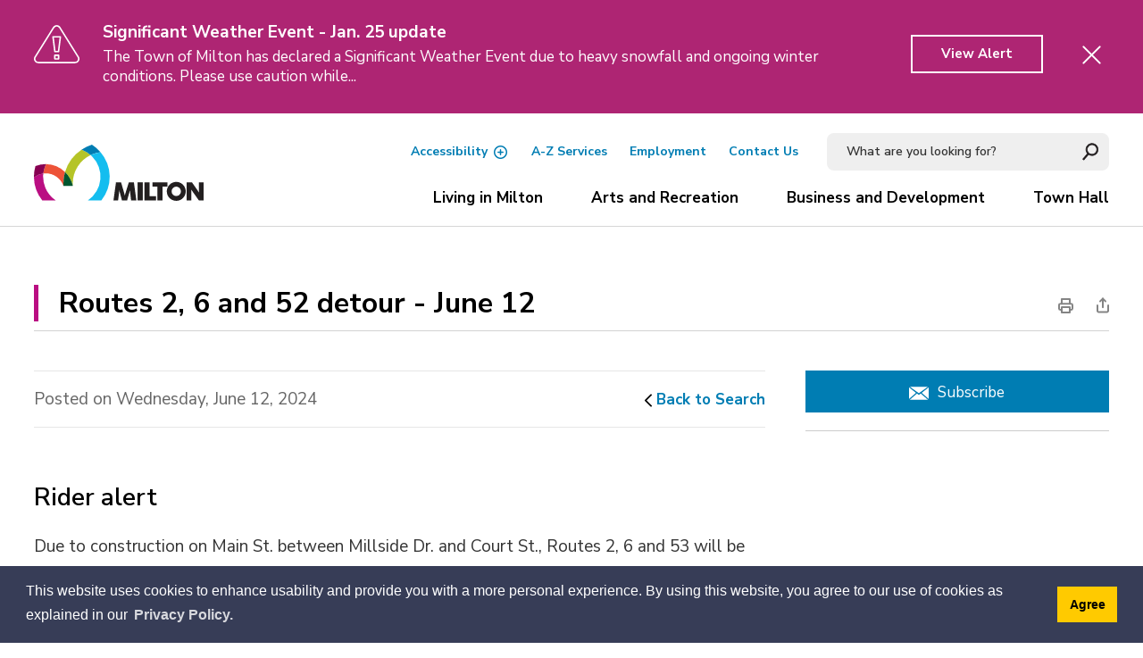

--- FILE ---
content_type: text/html; charset=utf-8
request_url: https://www.milton.ca/en/news/routes-2-6-and-52-detour-june-12.aspx
body_size: 31861
content:


<!DOCTYPE html>
<html lang="en" xml:lang="en" xmlns="http://www.w3.org/1999/xhtml">
<head>
<script type="text/javascript">
    var esol_ico_width = 0;

    try {
        esol_ico_width = window.innerWidth
            || document.documentElement.clientWidth
            || document.body.clientWidth;
    } catch (err) { }

    var iCreateObject =
    {
        isSiteInICreateMode: "False".toLowerCase() == "true",
        lang: "en",
        isIe8: false,
        corpHome: "https://www.milton.ca/",
        corpRoot: "/",
        gaTrackingCode: 'UA-3016804-1',
        isSiteInLocalDevelopment: 'False'.toLowerCase() == "true",
        calendarUrl: 'https://calendar.milton.ca/',
        isSiteInPreviewMode: 'False'.toLowerCase() == "true",
        isiCreateGeneratedPage: 'False'.toLowerCase() == "true",
        newsFeeds: {},
        isMobile: esol_ico_width <= 767,
        iCreateTheme: '',
        fullPageUrl: 'http://www.milton.ca/en/news/routes-2-6-and-52-detour-june-12.aspx',
        iCreatePageId: 351447,
        iCreateHome: 'https://ic12.esolg.ca/',
        editorHotKey: 'f9_f9',
        newsEmergencyBannerUrl: '/Modules/NewsModule/services/getAlertBannerFeeds.ashx',
        googleMapAPIKey: 'AIzaSyAU_Pz_23Y7-aZn87V1EAB-pP3RQDkdNLg',
        newsHost: '',
        languageResources: {"Modules_News_controls_Global_ViewMoreLinkTitle":"Click to view all","Modules_News_controls_Global_PauseAlert":"Pause","Modules_News_BlogComments_ErrorAuthorInvalidCharacters":"Comment Author include invalid characters","Common_includes_quicklinksAdvanced_Section3HeaderText":"News Centre","Modules_email_emailattachment_Instructions":"Please enter your email address, subject and message, and click the \"Send Email\" button.  If your request requires follow-up, please be sure to include your full name, day-time phone number and any relevant address information in the text of your email message.","Common_Includes_skipNavigation_SkipContentTitleText":"Skip Navigation and go to Content","Modules_News_Search_RefreshText":"Refresh","Modules_News_BlogPost_FeedLabel":"Feed","Modules_PageSubscription_GetPageSubscriptionForm_LastNameLabel":"Last Name","Modules_PageSubscription_GetPageSubscriptionForm_EmailFormatError":"Email is a not in valid email format.","Modules_News_index_BackLinkTitleText":"Back to Search","Modules_News_BlogSearch_CommentsLinkAltText":"link to Comments","Modules_News_controls_EmergencyAlertBanner_AttachmentTitle":"Attachments","Modules_PageSubscription_GetPageSubscriptionForm_LastNameError":"Last Name is a required field","Modules_News_BlogPost_ItemPlaceholder":"Enter item","Common_Includes_Actions_TextDefaultText":"Regular","Modules_AtoZ_BackToTop":"Back to Top","Modules_News_BlogComments_SubmitText":"Submit","Modules_search_hosted_OccurrencesText":"\u003cstrong\u003eoccurrences\u003c/strong\u003e:","Modules_Contact_Controls_BasicSearch_SearchFormLegend":"Search","Modules_News_BlogComments_ErrorAuthorBlank":"Comment Author must not be blank","Modules_email_Global_SubmitTitleText":"Click to Send Email","Modules_AtoZ_BackToTopTitleText":"Click to go Back To Top","Modules_News_Global_NewPostLinkTitle":"New Post","Modules_search_controls_Global_PlaceHolderText":"Search","Modules_email_emailattachment_NoIdError":"No Id has been specified please try again...","Modules_News_Global_RelatedPhotosText":"Related Photos","Modules_search_hosted_BasicSearchLabelText":"Basic Search","Modules_email_emailattachment_ErrorName":"Your name is required.","Common_Includes_popups_footerPopupCalendarC_Zone2Title":"Programs","Modules_News_BlogPost_PostText":"Post","Common_Includes_popups_footerPopupCalendarC_Zone1Title":"Events","Modules_News_BlogPost_ContactEmailLabel":"Contact Email","Common_Includes_headInterior_TableScrollMessage":"Scroll right to view complete table","Modules_News_Global_AttachmentsHeading":"Attachments","Modules_PageSubscription_controls_pageSubscriptionButton_ButtonText":"Subscribe to Page Updates","AriaLabel_Common_AccessibilityOptions":"Accessibility Options","Common_includes_facebookTicker_FacebookTitleText":"Link to Twitter","Common_Includes_IdLikeToDropdown_IdLikeToText":"I want to...","Modules_News_BlogPost_ImagesLabel":"Images (Image types allowed: PNG, JPEG, BMP, GIF)","Common_includes_quicklinksAdvanced_Section5ImageAltText":"Locate a Facility Image","Modules_Calendar_controls_Global_ViewAllTitleText":"View All Events","Modules_News_Search_PageNumberText":"Page Number","Modules_PageSubscription_GetPageSubscriptionForm_FormTitleText":"Subscribe to","Modules_News_BlogSearch_ArchiveHeaderText":"Archive","Modules_PageSubscription_GetPageSubscriptionForm_FirstNameLabel":"First Name","Modules_PageSubscription_GetPageSubscriptionForm_FirstNameError":"First Name is a required field","Modules_News_BlogPost_AttachmentLabel":"Attachments (Document types allowed: PDF, DOC, DOCX, XLS, XLSX)","Common_scripts_youTubePlayer_DescriptionTitleText":"Description","Modules_email_Global_CharactersRemaining":"characters left","Modules_News_Search_SearchBoxPlaceholder":"Search News...","Common_Includes_twitterFeed_ViewAllTitleText":"Link to Twitter","Modules_PDFBuilder_AddButtonText":"Add to Report","Common_Layouts_Homepage_TwitterFeedText":"Latest Tweets","Modules_News_BlogComments_CommentText":"Comment","Common_error_ErrorText":"Error","Common_Layouts_Global_MainMenuButton":"Menu","Common_includes_socialLinks_FollowUsText":"Follow Us","Modules_email_Global_SubmitText":"Send Email","Modules_email_emailattachment_AttachmentDelete":"Remove attached file","Common_Includes_IdLikeToDropdownMega_ViewAllText":"View All..","Modules_News_BlogPost_CancelText":"Cancel","Modules_News_BlogComments_CommentPluralText":"Comments","Modules_search_controls_search_SearchButtonAlt":"Go!","Common_scripts_youTubePlayer_TitleText":"Title","Modules_Contact_Controls_BasicSearch_SearchResultsHeading":"Search Results","Common_Includes_Actions_TextIncreaseLarge":"Increase to Large text size","Modules_Contact_Controls_PhoneDirectory_DialLinkTitleText":"Click to dial","Common_Layouts_Global_PauseText":"Pause","Modules_Contact_Controls_PhoneDirectory_CollapseAllText":"Collapse All","Modules_email_Global_CloseWindowText":"Close this Window","Modules_News_confirm_ErrorMessage":"Unfortunately an error has occured while processing your confirmation. \u003cbr /\u003e We apologize for the inconvenience.","Modules_News_controls_Global_ErrorFeed":"An error occurred - Unable to pull content","Modules_News_BlogComments_DislikeText":"Dislike","Modules_News_BlogComplete_BackToItemText":"Back to Item","Common_Layouts_Global_LogoAltText":"Town of Milton Logo","Common_Includes_mobileSubNavContainer_SubNavTitle":"More in this Section...","Modules_email_emailattachment_ErrorCaptcha":"Please select the \"I\\\u0027m not a robot\" button and try again.","Modules_News_BlogSearch_PostListTitle":"Latest Posts","Modules_search_hosted_BasicSearchPanelTitle":"Basic Search","Modules_email_emailattachment_ErrorMessage":"Invalid message. Your message should contain at least 1 character and no more than 2000.\\r\\nYou have entered","Modules_Polling_GetCurrentPoll_SubmitPollText":"Vote Now!","Modules_email_MailTo_NameLabel":"Your Name","Common_Includes_Actions_PrintPage":"Print This Page","Common_includes_quicklinksAdvanced_Section6HeaderText":"Contact Us","Modules_News_BlogPost_ErrorInvalidImage":"is not a valid image file.","Modules_Polling_PollFeedError":"Unable to pull Poll data","Common_Includes_IdLikeTo_ViewAllTitleText":"View More for","Common_Includes_LocateFacility_ViewAllText":"View All...","Modules_search_hosted_NoResults":"No Search Results","Modules_News_BlogSearch_SearchHeaderText":"Search","Common_scripts_responsiveScripts_MainNavToggleText":"Toggle section","Modules_News_index_RSSAltText":"Open new window to subscribe via RSS","Common_Includes_FooterNav_DesignedByText":"Designed by eSolutionsGroup","Common_Includes_mobileDropdown_CloseIconAltText":"Close menu icon","Modules_email_MailTo_RecipientEmailLabel":"Recipient Email","Modules_AtoZ_JavascriptDisabled":"\u003cp\u003eJavaScript Disabled. \u003c/p\u003e\u003cp\u003ePlease enable JavaScript to view this content.\u003c/p\u003e","Modules_News_BlogPost_ErrorMaxAttachments":"You have reached the maximum number of attachments allowed","Common_includes_AccessibilityHeader_ColourContrastText":"Colour Contrast","Modules_search_hosted_SortByRelevence":"relevance","Modules_ChartingModule_ChartError":"An error occurred retrieving the chart","Modules_News_Global_BackToSearchTitle":"Link back to search page","Common_Includes_IdLikeToDropdownMega_IdLikeToText":"I\u0027d Like To...","Modules_News_BlogComments_CommentLabel":"Comment (maximum of 500 characters)","Modules_AtoZ_controls_AtoZBar_TitleText":"A to Z Listing","Modules_News_Global_TwitterShareText":"Tweet","Modules_News_BlogPost_Expiration90":"90 days","Modules_News_BlogPost_Expiration15":"15 days","Modules_News_BlogPost_Expiration30":"30 days","Modules_News_BlogPost_Expiration60":"60 days","Common_Login_ForgotPasswordText":"Forgot Password?","Modules_Calendar_controls_CalendarSocialTab_TitleText":"Events Calendar","Common_Includes_GoogleTranslate_GoogleTranslate_Text":"Translate","Modules_search_hosted_FindResultsText":"Find Results","Modules_News_BlogComments_CommentHeadingText":"Post a Comment","Modules_Calendar_controls_Global_NoEventsText":"No Events","Modules_News_controls_BrowserAlertBanner_CloseText":"Close Browser Alert Banner","Modules_email_emailattachment_EmailError":"We were unable to send your email at this time please try again later.","Modules_Contact_controls_PhoneDirectory_ExpandContactText":"Expand bullet for","Modules_email_MailTo_ValidationHeaderText":"The following errors require your immediate attention:","Modules_email_emailattachment_EmailLabel":"Your email Address","Modules_News_BlogPost_NewPostHeadingText":"New Post","Common_includes_quicklinksAdvanced_Section4TitleText":"Attend an Event","Common_idliketo_IdLikeToText":"I\u0026apos;d Like To...","Common_Includes_subNavTrigger_Text":"More","Modules_Calendar_controls_Global_FeedErrorText":"An error occured","Common_includes_facebookTicker_ErrorText":"An error occurred - Unable to pull content","Modules_search_controls_search_SearchButtonText":"Go!","Modules_Polling_PollResults_VotesLabel":"Votes","Modules_News_Search_NextPageText":"Go to next page","Modules_News_BlogComments_NameLabel":"Name","Modules_News_confirm_SuccessMessage":"Thank you for confirming your subscription; you will now receive our news items directly in your inbox.","Common_Includes_SocialMediaPlugin_PostedText":"Posted:","Common_includes_AccessibilityHeader_ContrastDefaultTitleText":"Default contrast mode","Modules_Calendar_controls_miniCalendar_PrevText":"View previous month","Modules_search_hosted_SearchAll":"Show Results for All Sites","Modules_Contact_Controls_BasicSearch_KeywordLabel":"Keyword","Common_Includes_IdLikeToDropdownMega_IdLikeToLinkTitleText":"View our I\u0027d Like To... page","Common_includes_quicklinksAdvanced_Section5HeaderText":"Locate a Facility","Modules_News_BlogPost_NamePlaceholder":"Your name","Modules_News_Global_BackToSearchText":"Back to Search","Modules_email_MailTo_CommentsLabel":"Comments","Modules_email_emailattachment_ErrorMessageAfterText":"character(s)","Modules_News_BlogSearch_CommentsText":"Comments","Modules_ChartingModule_DataSeriesColTitle":"Name","Modules_Contact_Controls_CategoryAtoZ_LetterLinkTitle":"Jump to","Modules_Contact_Controls_BasicSearch_SearchButtonText":"Search","Modules_News_BlogPost_SubscribeButtonText":"Subscribe to Blog","Modules_Calendar_controls_Global_EventLinkTitleText":"View event","Modules_News_Search_LastPageText":"Go to last page","Modules_News_BlogPost_ContactNameLabel":"Contact Name","Common_includes_quicklinksAdvanced_Section5TitleText":"Locate a Facility","Modules_News_Services_getTopFiveBlogs_NoBlogText":"No Blogs","Modules_search_hosted_PagingNext":"Next","Modules_search_hosted_PagingText":"Viewing {0} to {1} of {2} results","Common_Includes_subNavTrigger_IconAltText":"Show or hide navigation","Modules_PageSubscription_GetPageSubscriptionForm_EmailLabel":"Email Address","Modules_PageSubscription_GetPageSubscriptionForm_EmailError":"Email is a required field","Modules_News_Search_AccordionOpenCloseText":"Expand/Minimize","Common_includes_AccessibilityHeader_TextResizeText":"Text Size","Modules_News_controls_Global_PauseAlertTitleText":"Pause Alert","Common_Includes_socialCornerLinks_IconImageAltText":"Social Corner icon","Common_includes_quicklinksAdvanced_Section2HeaderText":"Stay Informed","Modules_News_BlogPost_ContactPhoneLabel":"Contact Phone","Common_includes_twitterTicker_TwitterTitleText":"Link to Twitter","Modules_News_BlogPost_ErrorCreatingBlog":"Error occurred while creating blog item.","Modules_News_BlogPost_SubmitText":"Submit","Common_includes_quicklinksAdvanced_Section3TitleText":"News Centre","Modules_email_MailTo_ErrorYourEmailInvalid":"Sender email is invalid","Modules_News_BlogPost_DescriptionLabel":"Description","Modules_News_Search_ReadMoreText":"Read More","Modules_News_BlogPost_ErrorInvalidDocument":"is not a valid document file.","Modules_search_hosted_ClearButtonText":"Clear","Modules_Polling_GetCurrentPoll_ViewPollResultsTitleText":"Click to View Results","Modules_PDFBuilder_PrintButtonTitleText":"Click to review, download and print report","Modules_News_BlogPost_PostingExpirationLabel":"Expiration Date","Common_Includes_socialMediaPlugin_TwitterViewAllText":"View Twitter Page...","Modules_Polling_PollResults_BackText":"Back","Modules_search_hosted_KeywordAllText":"with \u003cstrong\u003eall of the words\u003c/strong\u003e:","Modules_email_emailattachment_ErrorFileTooLarge":"File Size exceeds {0}MB file limit...","Modules_News_Search_ReadMoreTitleText":"Read More","Modules_search_hosted_KeywordExactText":"with the \u003cstrong\u003eexact phrase\u003c/strong\u003e:","Common_Includes_Actions_TextDecrease":"Decrease text size","Common_includes_quicklinksAdvanced_Section4HeaderText":"Attend an Event","Common_Includes_IdLikeTo_ViewAllLinkText":"View More...","Modules_News_BlogComments_LikeText":"Like","Modules_News_BlogPost_ContactEmailPlaceholder":"Enter email","Modules_News_Search_PageConnectorText":"of","Modules_News_BlogPost_ErrorFileReaderNotSupport":"This browser does not support HTML5 FileReader.","Common_includes_quicklinksAdvanced_Section2ImageAltText":"Stay Informed Image","Common_Includes_Share_ShareImageAlt":"Share This Page","Modules_News_controls_Global_JavascriptDisabledText":"JavaScript is disabled. Please enable JavaScript to view this content.","Modules_News_BlogComments_ErrorCaptcha":"Google Authentication (I\u0027m not a robot) must be checked.","Modules_News_controls_NewsSocialTab_HeaderLinkTitleText":"News","Modules_News_BlogSearch_ArchiveMonthPlaceholderText":"Select Month","Common_Includes_subFooter_TwitterPauseText":"Pause","Modules_email_MailToTemplate_TemplateText":"{5} ({0}) has sent you information from the \u003ca href=\u0027{1}\u0027\u003e{2}\u003c/a\u003e website.\u003cbr /\u003e\u003cbr /\u003e\r\n\u003cb\u003eMessage:\u003c/b\u003e\u003cp style=\u0027padding: 20px;\u0027\u003e{3}\u003c/p\u003e","Modules_News_BlogComments_ReplyTitleText":"Click to reply","Modules_Contact_Controls_PhoneDirectoryWithPhoto_NoImageAltText":"No image to display","Modules_Polling_GetCurrentPoll_ErrorNoOptionSelected":"Please select an option","Modules_News_Global_NoResults":"No Results Found","Common_Includes_interiorQuicklinks_QuickLinksTitle":"Quick Links","Modules_News_controls_Global_BrowserAlertBannerCloseText":"Close Old Browser Notification","Modules_search_hosted_KeywordAnyText":"with \u003cstrong\u003eat least one\u003c/strong\u003e of the words:","Modules_Polling_GetCurrentPoll_SubmitPollTitleText":"Click to Vote Now!","Modules_email_MailTo_ErrorYourEmailRequired":"Sender email is a required field","Modules_News_BlogPost_ItemLabel":"Item","Common_Includes_Actions_TextIncreaseLargeText":"Large","Modules_search_hosted_AdvancedSearchText":"Advanced Search","Modules_News_BlogPost_ErrorNoCategory":"Category must be selected","Modules_Feedback_FeedbackText":"Feedback","Modules_News_Global_ErrorArticleNotFound":"The item you are looking for either doesn\u0027t exist or has been removed from the site. Sorry for the inconvenience.","Modules_AtoZ_SameWindowText":"View our","Modules_News_BlogPost_ErrorFileTooBig":"file size is over 1MB.","Modules_News_BlogPost_CategoryLabel":"Category","Modules_Polling_GetCurrentPoll_ErrorAlreadySubmitted":"You have already submitted a response to this poll!","Modules_email_emailattachment_EmailTemplate":"{0}{0}-------------------------------------{0}Origin: {1}{0}-------------------------------------{0}{0}This email was sent to you by {2} through {3}.","Modules_News_Global_PostedDateText":"Posted on","Common_Includes_Actions_Email":"Email This Page","Modules_News_controls_Global_NextAlertTitleText":"Next Alert","Modules_News_controls_BrowserAlertBanner_Message":"It appears you are trying to access this site using an outdated browser.  As a result, parts of the site may not function properly for you.  We recommend updating your browser to its most recent version at your earliest convenience.","Common_Layouts_Interior_RelatedLinksText":"Related Links","Common_Layouts_Global_MainMenuClose":"Close main menu","Common_includes_quicklinksAdvanced_Section6TitleText":"Contact Us","Modules_PageSubscription_GetPageSubscriptionForm_SubscribeText":"Subscribe","Common_includes_quicklinksAdvanced_Section1SubHeaderText":"You spoke, we acted...","Modules_Calendar_controls_Global_LoadingText":"Loading","Modules_News_BlogComments_CategoryText":"Category","Modules_News_Search_SearchButtonTitleText":"News Search","Modules_Calendar_controls_miniCalendar_MonthTitleText":"View","Common_scripts_icrtTicker_PlayText":"Play","Common_includes_quicklinksAdvanced_Section1HeaderText":"Get Involved","Modules_Contact_Controls_PhoneDirectoryWithPhoto_EditButtonText":"Edit","Modules_News_Search_SearchBoxTitle":"Search News","Modules_News_BlogPost_NameLabel":"Name","Modules_Polling_PollResults_ChoiceLabel":"Choice","Modules_email_emailattachment_NameLabel":"Your Name","Modules_email_scripts_DisabledMessage":"Sorry, email is disabled within iCalendar or iBlog generated pages","Common_Includes_subFooter_TwitterFeedTitleText":"Recent Tweets","Modules_News_controls_BlogFeed_ViewAllText":"View All","Modules_email_emailattachment_AttachmentDeleteText":"Remove","Modules_PageSubscription_Global_CloseText":"Close","Modules_PDFBuilder_AddLinkTitleText":"Click to add this page to the report","Modules_search_hosted_ShowText":"Show","Modules_News_controls_Global_LoadingText":"Loading...","Modules_News_controls_Global_NextAlertText":"Next","AriaLabel_Common_GoogleTranslate":"Google Translate Widget","Modules_News_BlogComments_ErrorCommentBlank":"Comments must not be blank.","Common_Includes_skipNavigation_SkipContentText":"Skip to Content","Common_Includes_subFooter_TwitterIconAltText":"Twitter logo","Modules_email_emailattachment_ErrorInvalidEmail":"Invalid email address.","Modules_email_MailTo_ErrorEmailRequired":"Recipient email is a required field","Modules_News_BlogComments_PostedBy":"Posted By","Modules_News_BlogSubmitSuccess_BackText":"Back","Modules_email_emailattachment_EmailSuccess":"Your email has been sent...","Modules_email_MailTo_ErrorSendingEmail":"Could not send email","Modules_search_hosted_OccurrencesAnywhere":"anywhere in the page","Common_Layouts_Global_LogoLinkText":"Click to return to the homepage","Modules_search_hosted_OccurrencesUrl":"in the URL of the page","Modules_News_controls_Global_PreviousAlertText":"Previous","Modules_email_MailTo_Instructions":"To email this page, fill in the form below and click the \u003cem\u003eSend Email\u003c/em\u003e button","Modules_search_hosted_KeywordExcludeText":"\u003cstrong\u003ewithout\u003c/strong\u003e the words:","Common_Includes_footerSitemap_ViewAllLinkText":"View All...","Common_Includes_Share_EmailText":"Email Us","Common_Includes_mobileNav_MenuIconAltText":"Main menu icon","Common_includes_quicklinksAdvanced_Section1TitleText":"Get Involved","Modules_News_BlogSearch_SearchText":"Search","Modules_email_emailattachment_AttachmentAdd":"Add attachment","Modules_AtoZ_controls_AtoZBar_LinkTitleText":"a to z","Common_Includes_Share_ShareProviderImageAlt":"Open new window to share this page via","Common_includes_twitterTicker_ErrorText":"An error occurred - Unable to pull content","Common_includes_quicklinksAdvanced_Section1ImageAltText":"Get involved image","Modules_News_BlogSearch_SearchPlaceholderText":"What are you looking for?","Modules_News_BlogComplete_ThankYouMessage":"Thank you for submitting your comments.","Common_Includes_Actions_TextIncreaseXLargeText":"X-Large","Common_sitemap_SiteMapText":"Sitemap","Modules_search_hosted_OccurrencesTitle":"in the title of the page","Modules_search_hosted_PagingPrevious":"Previous","Modules_email_emailattachment_MessageLabel":"Your Message","Modules_Calendar_controls_Global_ViewAllText":"View More","Common_scripts_youTubePlayer_DescriptionText":"Created using HTML elements, videos are loaded and played from the server or Youtube.","Common_includes_AccessibilityHeader_ContrastHighText":"High","Modules_Calendar_controls_miniCalendar_NextText":"View next month","Modules_News_BlogComments_ReplyText":"Reply","Modules_email_Global_CloseWindowTitleText":"Close this Window","Modules_News_controls_BrowserAlertBanner_AlertTitle":"Browser Compatibility Notification","Modules_search_hosted_SearchButtonText":"Search","Modules_search_hosted_SearchSiteOnly":"Show Results for This Site Only","Common_Includes_breadCrumbs_HomeText":"Home","Modules_News_BlogSubmitSuccess_SuccessMessage":"Thank you for submitting your item.","Modules_News_BlogSubmitSuccess_BackTitleText":"link back to submit a blog page","Modules_News_BlogPost_ContactNamePlaceholder":"Enter name","Modules_News_controls_Global_ViewMoreText":"View All","Modules_PageSubscription_ConfirmationDialog_TitleText":"Page Subscription Confirmation","Modules_News_Search_PageNumberTotalText":"Displaying","Modules_News_BlogPost_ErrorMaxImages":"You have reached the maximum number of images allowed","Common_Includes_Share_EmailImageAlt":"Email this page","Modules_News_Global_SubscribeText":"Subscribe","Common_Layouts_Homepage_NewsTickerTitle":"Latest News","Modules_News_controls_Global_PreviousAlertTitleText":"Previous Alert","Modules_News_Search_MonthNames":"[\u0027January\u0027, \u0027February\u0027, \u0027March\u0027, \u0027April\u0027, \u0027May\u0027, \u0027June\u0027, \u0027July\u0027, \u0027August\u0027, \u0027September\u0027, \u0027October\u0027, \u0027November\u0027, \u0027December\u0027]","Modules_email_scripts_NotSupportedMessage":"Your browser is not capable of performing this operation!","Common_Includes_popups_footerPopupCalendarA_Zone3Title":"Upcoming Events","Modules_News_controls_NewsSocialTab_HeaderText":"News","Modules_search_ResultsTitle":"Search Results","Modules_PageSubscription_GetPageSubscriptionForm_PageSubscriptionTitle":"Page Subscription","Modules_email_MailTo_YourEmailLabel":"Your Email","Common_includes_AccessibilityHeader_ContrastHighTitleText":"High contrast mode","Common_Includes_breadCrumbs_HomeTitleText":"Homepage ","Modules_News_Global_CharacterCountLabel":"Character count","Modules_News_Global_FacebookLikeTitle":"facebook like button","Modules_email_emailattachment_BrowseTitleText":"Browse to select a file","Modules_email_emailattachment_AttachmentLabel":"Attachment","Modules_Polling_PollResults_ThankYouMessage":"Thank you for your submission!","Common_Includes_Actions_TextIncreaseXLarge":"Increase to X-Large text size","Common_Includes_mobileDropdown_CloseLinkText":"Close menu","Common_scripts_icrtTicker_PauseText":"Pause","Common_includes_AccessibilityHeader_ContrastDefaultText":"Default","Modules_email_MailTo_ErrorEmailInvalid":"Recipient email is invalid","Modules_News_BlogSearch_FeaturePostsHeaderText":"Featured Posts","Common_includes_browseAloud_BrowseAloudText":"BrowseAloud","Modules_Contact_Controls_PhoneDirectory_ExpandAllText":"Expand All","Modules_search_hosted_ToggleText":"Toggle","Modules_AtoZ_LoadingMessage":"Loading...","Modules_News_Search_FirstPageText":"Go to first page","Modules_News_Global_MaxCharactersReached":"Reached maximum characters allowed","Common_includes_quicklinksAdvanced_Section2TitleText":"Stay Informed","Modules_search_hosted_ResultsTitle":"Search Results","Modules_News_controls_Global_EmergencyAlertBannerCloseText":"Close Alert Banner","Common_Includes_socialCornerLinks_LinkTitleText":"Social Corner","Modules_News_BlogComments_ErrorInvalidCharacters":"Comments include invalid characters","Modules_News_Global_SubscribeTitleText":"Click to subscribe","Modules_email_emailattachment_EmailAutoReplyBodyTemplate":"This message is to confirm receipt of your recent email to the {1}{0}{0}Thank you,{0}{1}","Common_Includes_socialMediaPlugin_TwitterViewAllTitleText":"View Our Twitter Page","Modules_PDFBuilder_AddButtonTitleText":"Click to add this page to the report","Modules_News_Global_NewPostLinkText":"New Post","Modules_News_BlogPost_PostingDateTimeLabel":"Posting Date \u0026amp; Time","Modules_Polling_PollResults_BackTitleText":"Click to go Back","Modules_News_controls_Global_PlayAlert":"Play","Modules_Polling_GetCurrentPoll_ViewPollResultsText":"View Results","Modules_email_emailattachment_SubjectLabel":"Subject","Modules_News_Global_PostedOnText":"Posted On","Modules_email_emailattachment_AttachmentMaximum":"Maximum number of attachments reached","Modules_News_BlogPost_DetailText":"Details","Modules_PageSubscription_GetPageSubscriptionForm_CaptchaError":"Please check I\u0026apos;m not a robot.","Common_Includes_Actions_TextDefault":"Default text size","Common_Layouts_Global_PauseTitle":"Pause","Common_includes_quicklinksAdvanced_Section4ImageAltText":"Attend an Event Image","Modules_News_Search_PreviousPageText":"Go to previous page","Modules_News_BlogPost_ContactPhonePlaceholder":"Enter phone","Modules_News_BlogComplete_BackToItemTitleText":"Click to go back to item","Common_pagenotfound_PageNotFoundText":"Page Not Found","Common_Includes_socialCornerLinks_Text":"Social Corner","Modules_News_controls_EmergencyAlertBanner_AttachmentLinkTitle":"Click to view","Common_Includes_twitterFeed_ErrorText":"An error occurred - Unable to pull content","Modules_PDFBuilder_PrintButtonText":"Download and Print Report","Modules_News_index_BackLinkText":"Back to Search","Common_includes_quicklinksAdvanced_Section3ImageAltText":"News Centre Image","Modules_News_BlogSearch_ItemLinkTitle":"View item","Modules_AtoZ_NewWindowText":"Open new window to view","Modules_PDFBuilder_LogoAltText":"Town of Milton Logo","Modules_Calendar_controls_Global_JavascriptDisabled":"JavaScript is disabled. Please enable JavaScript to view this content.","Modules_Polling_GetCurrentPoll_PollNotAvailable":"Poll Not Available","Modules_News_controls_NewsFeedPlugin_PluginTitleText":"Latest News","Common_Includes_Actions_TextIncrease":"Increase text size","Common_scripts_youTubePlayer_FeedErrorText":"Error retrieving youtube feed","Modules_search_controls_search_SearchButtonTitle":"Click to view search page.","Modules_PDFBuilder_AddLinkText":"+","Common_includes_AccessibiltyHeader_Text":"Accessibility","Common_includes_quicklinksAdvanced_Section6ImageAltText":"Contact Us","Common_Includes_mobileNav_ContactIconAltText":"Contact Us","Modules_PageSubscription_GetPageSubscriptionForm_CancelText":"Or Cancel","Modules_email_emailattachment_EmailAutoReplySubject":"(Automatic Reply) Thank you for contacting the ","Common_scripts_youTubePlayer_ChannelUserErrorText":"Error, the user/channel provided either was not found or has no data","Modules_Polling_PollResults_TotalLabel":"% Total","Modules_search_hosted_SortByText":"\u003cstrong\u003esort\u003c/strong\u003e by:","Common_includes_quicklinksAdvanced_Section1Icon1Alt":"Get Involved","Common_includes_quicklinksAdvanced_Section1Icon3Alt":"Get Involved","Common_includes_quicklinksAdvanced_Section1Icon2Alt":"Get Involved","Common_includes_quicklinksAdvanced_Section1Icon4Alt":"Get Involved","Modules_search_hosted_SortByDate":"date","Modules_News_BlogComments_ErrorCommentTooLong":"Comments must be less than 500 characters."},        
        siteTitle: 'Town of Milton'
    }

    var myStringArray = "".split(',');
    for(var i = 0; i < myStringArray.length; i++)
    {
        var mySubstring = myStringArray[i].split('|');
        iCreateObject.newsFeeds[mySubstring[0]] = mySubstring[1];
    }

    try {
        if (document.location.href.toLowerCase().indexOf('https://') == 0) {
            iCreateObject.corpHome = 'https://' + iCreateObject.corpHome.substring(8);
        }
    } catch (err) { }

    if (iCreateObject.isSiteInLocalDevelopment)
        console.log(iCreateObject);

</script>


<meta http-equiv="Content-Style-Type" content="text/css">
<meta http-equiv="Content-Script-Type" content="text/javascript">
<meta name="viewport" content="width=device-width, initial-scale=1.0, minimum-scale=1.0, user-scalable=yes" />

<!--This is only needed if you are using the Google translate widget-->
<meta name="google-translate-customization" content="64f17b6d9cb6233b-e59f9de7b0b09f30-g4ca0816f9369ddc5-e"/>





<link href="https://fonts.googleapis.com/css?family=Nunito+Sans:400,400i,600,700,800&display=swap" rel="stylesheet" />
<link rel="apple-touch-icon" sizes="180x180" href="/apple-touch-icon.png" />
<link rel="icon" type="image/png" href="/favicon-32x32.png" sizes="32x32" />
<link rel="icon" type="image/png" href="/favicon-16x16.png" sizes="16x16" />
<link rel="mask-icon" href="/safari-pinned-tab.svg" color="#007db3" />

<link rel="manifest" href="/site.webmanifest" />
<meta name="msapplication-TileColor" content="#ffffff" />
<meta name="theme-color" content="#ffffff"/>

<link href="/Common/styles/styles.css?v=v3" rel="stylesheet" type="text/css" media="screen" />
<link href="/Common/styles/icreate.css" rel="stylesheet" type="text/css" media="screen" />
<link href="/Common/styles/print.css" rel="stylesheet" type="text/css" media="print" />
<link href="https://js.esolutionsgroup.ca/js/libs/media-element/2.13.2/mediaelementplayer.min.css" rel="stylesheet" type="text/css" media="screen" />

 <!-- Modernizr needs to be in head to preview FOUC. Best after stylesheet references -->
<script type="text/javascript" src="/Common/scripts/modernizr.min.js"></script>

<script src="https://code.jquery.com/jquery-3.5.1.min.js" integrity="sha256-9/aliU8dGd2tb6OSsuzixeV4y/faTqgFtohetphbbj0=" crossorigin="anonymous"></script>
<script src="https://code.jquery.com/jquery-migrate-3.3.2.min.js" integrity="sha256-Ap4KLoCf1rXb52q+i3p0k2vjBsmownyBTE1EqlRiMwA=" crossorigin="anonymous"></script>
<script type="text/javascript" src='/Common/scripts/libraries/jquery-ui/1.13.2/jquery-ui.min.js'></script>

    
<link href="https://js.esolutionsgroup.ca/js/libs/jquery-ui/1.10.4/resources/themes/base/jquery-ui.min.css" rel="stylesheet" type="text/css" media="screen" />
<script type="text/javascript" src="https://js.esolutionsgroup.ca/js/libs/jquery_cookie/1.4.0/jquery.cookie.min.js"></script>
<script type="text/javascript" src="https://js.esolutionsgroup.ca/js/libs/hover-intent/1.8.0/jquery.hoverIntent.min.js"></script>
<script type="text/javascript" src="https://js.esolutionsgroup.ca/js/libs/jquery_superfish/1.7.4/superfish.min.js"></script>
<script type="text/javascript" src="https://js.esolutionsgroup.ca/js/libs/media-element/2.13.2/mediaelement-and-player.min.js"></script>
<script type="text/javascript" src="https://js.esolutionsgroup.ca/js/libs/icreate-date/1.0.0/icrt-toDateTimeString.min.js"></script>
<script type="text/javascript" src="https://js.esolutionsgroup.ca/js/libs/jquery_linkify/1.1.6/jquery.linkify.min.js"></script>
<script type="text/javascript" src='/Common/scripts/general.js'></script>
<script type="text/javascript" src='/Common/scripts/quicklinks-dropdown.js'></script>
<script type="text/javascript" src='/Common/scripts/jquery.matchHeight-min.js'></script>
<script type="text/javascript" src='/Modules/email/scripts/email.js'></script>
<link href="https://js.esolutionsgroup.ca/js/libs/jquery_contextmenu/skins/1.0.0/contextMenu.min.css" rel="stylesheet" type="text/css" media="screen" />
<script type="text/javascript" src="https://js.esolutionsgroup.ca/js/libs/jquery_contextmenu/1.0.0/jquery.contextMenu.min.js"></script>



<script type="text/javascript">
	$(function() {
		// Drop-down lists
		$('#nav').superfish({
			cssArrows: false,
			speed: 'normal',
			speedOut: 'fast'
		});

		if (!iCreateObject.isSiteInICreateMode) {
			$('video,audio').mediaelementplayer({
				// if the <video width> is not specified, this is the default
				defaultVideoWidth: 480,
				// if the <video height> is not specified, this is the default
				defaultVideoHeight: 270,
				// if set, overrides <video width>
				videoWidth: -1,
				// if set, overrides <video height>
				videoHeight: -1,
				// width of audio player
				audioWidth: 400,
				// height of audio player
				audioHeight: 30,
				// initial volume when the player starts
				startVolume: 0.8,
				// useful for <audio> player loops
				loop: false,
				// enables Flash and Silverlight to resize to content size
				enableAutosize: true,
				// the order of controls you want on the control bar (and other plugins below)
				features: ['playpause', 'progress', 'current', 'duration', 'tracks', 'volume', 'fullscreen'],
				// Hide controls when playing and mouse is not over the video
				alwaysShowControls: false,
				// force iPad's native controls
				iPadUseNativeControls: false,
				// force iPhone's native controls
				iPhoneUseNativeControls: false,
				// force Android's native controls
				AndroidUseNativeControls: false,
				// forces the hour marker (##:00:00)
				alwaysShowHours: false,
				// show framecount in timecode (##:00:00:00)
				showTimecodeFrameCount: false,
				// used when showTimecodeFrameCount is set to true
				framesPerSecond: 25,
				// turns keyboard support on and off for this instance
				enableKeyboard: true,
				// when this player starts, it will pause other players
				pauseOtherPlayers: true,
				// array of keyboard commands
				keyActions: []
			});
		}
	});

	function PrintScreen() {
		if (iCreateObject.isSiteInICreateMode) {
			showNAMessage();
		} else {
			window.print();
		}
	}
</script>

<link href="https://customer.cludo.com/css/overlay/cludo-search-default.min.css" type="text/css" rel="stylesheet" />
<!--[if lte IE 9]>
<script src="https://api.cludo.com/scripts/xdomain.js" slave="https://api.cludo.com/proxy.html" type="text/javascript"></script>
<![endif]-->
<link rel="stylesheet" type="text/css" href="https://cdnjs.cloudflare.com/ajax/libs/cookieconsent2/3.1.0/cookieconsent.min.css">
<script src="https://cdnjs.cloudflare.com/ajax/libs/cookieconsent2/3.1.0/cookieconsent.min.js"></script>
<script>
    window.addEventListener("load", function() {
        var popupElement;
        window.cookieconsent.initialise({
            palette: {
                "popup": {
                    "background": "#373D57"
                },
                "button": {
                    "background": "#ffca00"
                }
            },
            content: {
                "message": "This website uses cookies to enhance usability and provide you with a more personal experience.  By using this website, you agree to our use of cookies as explained in our ",
                "dismiss": "Agree",
                "link": "Privacy Policy.",
                "href": "www.milton.ca/privacy",
                close: '&#x274c;',
            },
            "cookie": {
                "domain": ".milton.ca",
                "path": "/",
                "expiryDays": "365"
            },
            onStatusChange: function(status, chosenBefore) {
                var hasConsented = this.hasConsented();
                if (hasConsented) {
                    document.body.classList.add("hasConsented");
                }
            },
            window: '<div role="dialog" aria-label="Cookie Prompt" aria-describedby="cookieconsent:desc" class="cc-window {{classes}}">{{children}}</div>',
            elements: {
                messagelink: '<span id="cookieconsent:desc" class="cc-message">{{message}} <a aria-label="Privacy Policy" tabindex="0" class="cc-link" href="https://{{href}}">{{link}}</a></span>',
                dismiss: '<a aria-label="Agree to cookie message" tabindex="0" class="cc-btn cc-dismiss">{{dismiss}}</a>',
            }
        }, function(popup) {
            popupElement = popup;
        }, function(err) {
            //console.error(err);
        });

        $(".cc-dismiss").keyup(function(event) {
            var code = event.keyCode || event.which;
            if (code == 13 || code == 27) { //Enter keycode
                popupElement.close();
            }
        });

        function hasClass(element, className) {
            document.body.classList.add("hasConsented");
        }

        var myDiv = document.getElementsByClassName('cc-window')[0];
        hasClass(myDiv, 'cc-invisible');
    });
</script>




<link href="/Common/styles/int.css" rel="stylesheet" type="text/css" media="screen" />


<link href="/Modules/NewsModule/styles/blog_post.css" rel="stylesheet" type="text/css" media="screen" />


<script type="text/javascript">
    if (!$("script[src='https://js.esolutionsgroup.ca/js/libs/ios_slider/structure/1.3.42/jquery.iosslider.min.js']").length) {
        var script = document.createElement('script');
        script.setAttribute('src', 'https://js.esolutionsgroup.ca/js/libs/ios_slider/structure/1.3.42/jquery.iosslider.min.js');
        script.setAttribute('type', 'text/javascript');
        $('head').append(script);
    }
</script>


<script type="text/javascript">
    function icrt_table_resize() {
        if (!iCreateObject.isSiteInICreateMode || iCreateObject.isSiteInPreviewMode) {

            var contentWidth = ($('#printAreaContent').width());
            
            $('#printAreaContent table.datatable').each(function (index, item) {
                var contentRow = $(item).closest('div');
                
                if ((contentRow.length && $(this).width() > $(contentRow).width()) || $(this).width() > contentWidth) {                    
                    if ($(this).parent('.tableContainer').length == 0){
                        $(this).wrap('<div class="tableContainer" />');
                        var wideTable = $(this).addClass('wideTable');
                        
                        var wideTableContainer = $(wideTable).parent();
                        $('<div class="tableContainerHead">Scroll right to view complete table</div>"').insertBefore(wideTableContainer);
                    }
                } else if ((contentRow.length && $(this).width() <= $(contentRow).width()) || $(this).width() <= contentWidth) {
                    if ($(this).parent('.tableContainer').length > 0){
                        $(this).parent().siblings('.tableContainerHead').detach();
                        $(this).unwrap();
                        $(this).removeClass('wideTable');
                    }
                }
            });

        }
    }
    $(window).load(function () {
        setTimeout(function () {
            icrt_table_resize();
        }, 0);
    });
     $(window).resize(function() {
        setTimeout(function () {
            icrt_table_resize();
        }, 0);
    });
</script>

<link href="https://js.esolutionsgroup.ca/js/libs/media-element/2.13.2/mediaelementplayer.min.css" rel="stylesheet" type="text/css" media="screen" />

<script type="text/javascript">
	$(function() {
		if (!iCreateObject.isSiteInICreateMode) {
			$('video,audio').mediaelementplayer({
				// if the <video width> is not specified, this is the default
				defaultVideoWidth: 480,
				// if the <video height> is not specified, this is the default
				defaultVideoHeight: 270,
				// if set, overrides <video width>
				videoWidth: -1,
				// if set, overrides <video height>
				videoHeight: -1,
				// width of audio player
				audioWidth: 400,
				// height of audio player
				audioHeight: 30,
				// initial volume when the player starts
				startVolume: 0.8,
				// useful for <audio> player loops
				loop: false,
				// enables Flash and Silverlight to resize to content size
				enableAutosize: true,
				// the order of controls you want on the control bar (and other plugins below)
				features: ['playpause', 'progress', 'current', 'duration', 'tracks', 'volume', 'fullscreen'],
				// Hide controls when playing and mouse is not over the video
				alwaysShowControls: false,
				// force iPad's native controls
				iPadUseNativeControls: false,
				// force iPhone's native controls
				iPhoneUseNativeControls: false,
				// force Android's native controls
				AndroidUseNativeControls: false,
				// forces the hour marker (##:00:00)
				alwaysShowHours: false,
				// show framecount in timecode (##:00:00:00)
				showTimecodeFrameCount: false,
				// used when showTimecodeFrameCount is set to true
				framesPerSecond: 25,
				// turns keyboard support on and off for this instance
				enableKeyboard: true,
				// when this player starts, it will pause other players
				pauseOtherPlayers: true,
				// array of keyboard commands
				keyActions: []
			});
		}
	});

</script>
<link href="/Common/styles/int.css" rel="stylesheet" type="text/css" media="screen" />

<script type="text/javascript">
    if (!$("script[src='https://js.esolutionsgroup.ca/js/libs/ios_slider/structure/1.3.42/jquery.iosslider.min.js']").length) {
        var script = document.createElement('script');
        script.setAttribute('src', 'https://js.esolutionsgroup.ca/js/libs/ios_slider/structure/1.3.42/jquery.iosslider.min.js');
        script.setAttribute('type', 'text/javascript');
        $('head').append(script);
    }
</script>


<script type="text/javascript">
    function icrt_table_resize() {
        if (!iCreateObject.isSiteInICreateMode || iCreateObject.isSiteInPreviewMode) {

            var contentWidth = ($('#printAreaContent').width());
            
            $('#printAreaContent table.datatable').each(function (index, item) {
                var contentRow = $(item).closest('div');
                
                if ((contentRow.length && $(this).width() > $(contentRow).width()) || $(this).width() > contentWidth) {                    
                    if ($(this).parent('.tableContainer').length == 0){
                        $(this).wrap('<div class="tableContainer" />');
                        var wideTable = $(this).addClass('wideTable');
                        
                        var wideTableContainer = $(wideTable).parent();
                        $('<div class="tableContainerHead">Scroll right to view complete table</div>"').insertBefore(wideTableContainer);
                    }
                } else if ((contentRow.length && $(this).width() <= $(contentRow).width()) || $(this).width() <= contentWidth) {
                    if ($(this).parent('.tableContainer').length > 0){
                        $(this).parent().siblings('.tableContainerHead').detach();
                        $(this).unwrap();
                        $(this).removeClass('wideTable');
                    }
                }
            });

        }
    }
    $(window).load(function () {
        setTimeout(function () {
            icrt_table_resize();
        }, 0);
    });
     $(window).resize(function() {
        setTimeout(function () {
            icrt_table_resize();
        }, 0);
    });
</script>
<script type="text/javascript" src='/Common/scripts/icrtShortcut.js'></script>
<script type="text/javascript">
    if (typeof String.prototype.endsWith !== 'function') {
        String.prototype.endsWith = function (suffix) {
            return this.indexOf(suffix, this.length - suffix.length) !== -1;
        };
    }
    $(document).ready(function () {
        var redirectUrl;
        if (location.href.indexOf('/edit_') > -1) {
            redirectUrl = location.href.replace('/edit_', '/');
        } else {
            var icreateBaseUrl = 'https://ic12.esolg.ca/';
            if (!icreateBaseUrl.endsWith('/')) {
                icreateBaseUrl += '/';
            }
            
            redirectUrl = icreateBaseUrl + 'icreate/modules/pageeditor3/page.srv?pageId=351447';
            
        }
        $(document).icrtShortcut({
            shortcutKey: 'f9_f9',
            redirectUrl: redirectUrl
        });
    });

</script>

<title>
	
        
    
        Routes 2, 6 and 52 detour - June 12
    
        - Town of Milton
</title>
    <meta name="description" content="" />

<script type="application/ld+json">{"@context":{"@vocab":"http://schema.org/"},"@type":"NewsArticle","mainEntityOfPage":{"@type":"WebPage","@id":"https://www.milton.ca/en/news/routes-2-6-and-52-detour-june-12.aspx"},"headline":"Routes 2, 6 and 52 detour - June 12","datePublished":"2024-06-12","dateModified":"2025-03-13"}</script>

<meta property="dcterms.issued" content="2024-06-12T09:25:47-0400" />
<meta property="og:title" content="Routes 2, 6 and 52 detour - June 12" />
<meta property="og:url" content="https://www.milton.ca/en/news/routes-2-6-and-52-detour-june-12.aspx" />
<link rel="alternate" hreflang="x-default" href="https://www.milton.ca/en/news/routes-2-6-and-52-detour-june-12.aspx" />
<link rel="canonical" href="https://www.milton.ca/en/news/routes-2-6-and-52-detour-june-12.aspx" /><script>
(function(w,d,s,l,i){w[l]=w[l]||[];w[l].push({'gtm.start':
new Date().getTime(),event:'gtm.js'});var f=d.getElementsByTagName(s)[0],
j=d.createElement(s),dl=l!='dataLayer'?'&l='+l:'';j.async=true;j.src=
'https://www.googletagmanager.com/gtm.js?id='+i+dl;f.parentNode.insertBefore(j,f);
})(window,document,'script','dataLayer','GTM-5D9QDS');
</script>
<!-- End Google Tag Manager --><!-- Google Tag Manager --><link rel="stylesheet" type="text/css" media="screen" href="/Modules/NewsModule/styles/EmergencyAlertBanners.css"></link><script type="text/javascript" src="/Common/scripts/textSize.js"></script><script type="text/javascript" src="https://js.esolutionsgroup.ca/js/libs/feedback-form/structure/2.9.1/feedbackStructure.min.js"></script><script type="text/javascript">$(function(){$(".feedbackLink").feedbackForm({
useDefaultIfNoIdIsSet: "True".toLowerCase() == "true",
baseUrl: "https://ic12.esolg.ca/feedback/api/1.0/",
getUrl: "client/11140372_TownofMilton/default-form/en",
jsServerUrl: "https://js.esolutionsgroup.ca/js/libs/feedback-form/",
previewMode: false,
showButton: true,
pageTitle: document.title.replace(" - Town of Milton", "").trim(),
buttonText: "",
feedbackFormId: $("#FeedbackFormId") === undefined ? "" : $("#FeedbackFormId").val(),
language: 'en'
})});</script><script type="text/javascript" src="/Modules/Polling/PollModule.js"></script><script type="text/javascript" src="https://js.esolutionsgroup.ca/js/libs/jquery_gallery/1.2.4/jquery.gallery.min.js"></script><script type="text/javascript">$(function () {
    $(".eSolutionsGroupPhotoGalleryV2PlaceholderDiv").each(function () {
        var method = $(this).attr("method");
        var id = $(this).attr("id");
        if (id != '') {
            $(this).load(id, function () { return method; })
        } else {
            $(this).html('');
        }
    })
});</script></head>
<body>
    
    <div aria-hidden="true">
    <noscript>&lt;iframe  src="https://www.googletagmanager.com/ns.html?id=GTM-5D9QDS" height="0" width="0"&gt;</noscript>
<!-- End Google Tag Manager (noscript) --><!-- Google Tag Manager (noscript) -->
    </div>
    
    <div class='	'>
        
    
    <input type="hidden" name="FeedbackFormId" id="FeedbackFormId" value="" />
    

        <div id="uber" class='interior newsDetails layoutBuilder blogFeed navTab00 en'>
            <header class="nocontent">
                
<div id="skipContentWrapper" class="nocontent">			
    <a id="skipContentLink" title="Skip Navigation and go to Content" href="#mainContent">Skip to Content</a>			
</div>
                

<div id="emergencyBarWrapper" class="hide emergencyBarWrapper">
    <div id="emergencyBar" class="ic-container-fluid">
        <div id="emergencyBarText" class="emergencyBarText">
            <div class="icon"></div>
            <div id="emergencyBarTextContent" class="text">
            </div>
        </div>
        <div id="emergencyBarButtons" class="emergencyBarButtons">
            <a class="moreBtn" href="#" onclick="javascript: HideEmergencyAlertBanners();">View Alert</a>
            <button class="closeBtn" onclick="javascript: HideEmergencyAlertBanners();event.preventDefault();"></button>
        </div>
    </div>
</div>

                <div id="headerInner" class="ic-container-fluid">
                    <div id="headerLeft">
                        <div id="logo" title="View our Homepage">
                            
<p id="defaultLogo">
    <a href="/en/index.aspx" title="Click to return to the homepage">
        

<img class="" src="/en/images/structure/logo.svg" alt="Town of Milton Logo" />

    </a>
</p>

                            
    
                        </div>
                        
<script type="text/javascript">
    var _element = $('#logo');
    _title = _element.attr('title');

    if(($('div#logo img').length) || ($('div#logo').has('div.eSolutionsGroupPhotoGalleryV2PlaceholderDiv').length)) {
        _element.addClass('hasImage');
        if (iCreateObject.isSiteInICreateMode) {
            _element.css('background','none');
        }
    }
    else {
        if (iCreateObject.isSiteInICreateMode && !iCreateObject.isSiteInPreviewMode) {
            _element.removeClass('hasImage');
            imgsrc = '/en/images/structure/logo.svg';
            var title = _title;
            var url = '/en/index.aspx';
            var target = "_self";
            _element.css("background", "url(" + imgsrc + ") no-repeat 0px 0px #FFFFFF").css("height","89px").css("width","200px").css("background-size","contain").attr("title", jQuery.trim(title) != "" ? title : _title);
            if (url != '' && !iCreateObject.isSiteInICreateMode || iCreateObject.isSiteInPreviewMode) {
                _element.attr("onclick", "javascript:window.open('" + url + "','" + target + "');");
            }
        }        
    }
  </script>
                        
<div class="mobileNav" aria-label="Mobile Nav">
    <!--displayed only for smaller viewports-->
    
    <a href="/contact">
        <img src="/Common/images/structure/mobilenav-contact-icon.svg" alt="Contact Us" />
    </a>


    <button id="menuTrigger" class="hamburger hamburger--squeeze" type="button" aria-label="Mobile Menu" aria-controls="navigation">
        <span class="hamburger-box">
            <span class="hamburger-inner"></span>
        </span>
    </button>

</div>

                    </div>
                    <!--headerLeft-->

                    <div id="headerRight">
                        <div id="headerRightTop">
                            

<div id="accessibilityDropdown" class="accessibilityDropdown" aria-label="Accessibility Options">
    <button id="accessibilityButton">Accessibility</button>
    <div class="dropdown">
        <div class="resizeText">
            <p>Text Size</p>
            <a class="textDefault current" href="#" role="button" title="Default text size">Regular</a>
            <a class="textLarge" href="#" role="button" title="Increase to Large text size">Large</a>
            <a class="textXLarge" href="#" role="button" title="Increase to X-Large text size">X-Large</a>
        </div>
        <div class="contrastContainer">
            <p>Colour Contrast</p>
            <a class="defaulContrast current" href="#" title="Default contrast mode">Default</a>
            <a class="contrastSwitcher" href="#" title="High contrast mode">High</a>
        </div>
        <p>Milton is committed to accessibility. We provide accessible services, programs and facilities in order to create a barrier-free community.&nbsp;</p>
    </div>
</div>
    


                             
<div id="topNav" role="navigation" aria-label="Top Nav Links">
    <a title="View our A-Z Services page" href="/Modules/AtoZ/Index.aspx">A-Z Services</a><a title="View our Employment page" href="/en/town-hall/employment.aspx">Employment</a><a title="View our contact us page" href="/contact">Contact Us</a>
    
</div>


                            
<div class="searchContainer">
    <div class="search cludo-search_autocomplete" id="search-box"  role="search">
        <input type="search" name="search" class="searchInput" placeholder="What are you looking for?" aria-label="What are you looking for?" title="Enter search keywords"  />
        <div role="button" class="voiceTrigger" aria-label="Search by voice" tabindex="0"></div>
        <button type="submit" value="Search" class="searchButton" title="Search" >Search</button>
    </div>
</div>
                        </div>
                        

                        <div id="headerRightBottom">
                             

<nav id="mainNav" aria-label="Site Navigation">
<ul id="nav"><li id="navTab01"><a title="View our Living in Milton page" href="#" class="mainNavItem">Living in Milton</a><div class="dropDownContainer sf-mega"><div class="dropDownContainerInner"><ul class="dropdown"><li><a title="View our Adults 55+ Services page" href="/en/living-in-milton/seniors.aspx" class="">Adults 55+ Services</a></li><li><a title="" href="/en/arts-and-recreation/recreation-adults-55.aspx?_mid_=104001" class="continued0">Programs</a></li><li><a title="" href="/en/living-in-milton/resources-for-adults-55.aspx" class="continued0">Resources</a></li><li><a title="" href="/en/arts-and-recreation/recreation-adults-55.aspx#events" class="continued0">Upcoming Events</a></li></ul><ul class="dropdown"><li><a title="View our Animal Services page" href="/en/living-in-milton/animal-services.aspx" class="">Animal Services</a></li><li><a title="View our Coyotes page" href="/en/living-in-milton/coyotes.aspx" class="continued0">Coyotes</a></li><li><a title="View our Dog Licences page" href="/en/living-in-milton/dog-licences.aspx" class="continued0">Dog Licences</a></li></ul><ul class="dropdown"><li><a title="View our Claims page" href="/en/town-hall/claims.aspx" class="">Claims</a></li><li><a title="View our Livestock Claims page" href="/en/town-hall/livestock-claims.aspx" class="continued0">Livestock Claims</a></li><li><a title="View our Property Claims page" href="/en/town-hall/property-claims.aspx" class="continued0">Property Damage and Injury Claims</a></li><li><a title="View our Sewer and Water Damage Claims page" href="/en/town-hall/sewer-and-water-damage-claims.aspx" class="continued0">Sewer and Water Damage Claims</a></li></ul><ul class="dropdown"><li><a title="View our Environmental Sustainability   page" href="/en/living-in-milton/environmentalsustainability.aspx" class="">Environment and Sustainability</a></li><li><a title="View our Energy page" href="/en/living-in-milton/energy.aspx" class="continued0">Energy</a></li><li><a title="View our Environment page" href="/en/living-in-milton/climatechange-actions.aspx" class="continued0">Environment</a></li><li><a title="View our Planning and Education page" href="/en/living-in-milton/sustainability-planning-and-education.aspx" class="continued0">Planning and Education</a></li><li><a title="View our Transportation page" href="/en/living-in-milton/transportation.aspx" class="continued0">Transportation</a></li></ul><ul class="dropdown"><li><a title="View Halton Regions Garbage and Recycling page" href="https://www.halton.ca/For-Residents/Recycling-Waste" class="" target="_blank">Garbage and Recycling</a></li></ul><ul class="dropdown"><li><a title="View the Halton Region website" href="https://www.halton.ca/For-Residents/Public-Health" class="">Health Services</a></li></ul><ul class="dropdown"><li><a title="View our Home and Property page" href="/en/living-in-milton/home-and-property.aspx" class="">Home and Property</a></li><li><a title="View our Building and Construction page" href="/en/business-and-development/building-and-construction.aspx" class="continued0">Building and Construction</a></li><li><a title="" href="/en/living-in-milton/flooding.aspx" class="continued0">Flooding</a></li><li><a title="View our Heritage Planning page" href="/en/business-and-development/heritage-planning.aspx?_mid_=78581" class="continued0">Heritage Planning</a></li><li><a title="" href="/en/living-in-milton/housing-in-milton.aspx" class="continued0">Housing in Milton</a></li><li><a title="View our Property Claims page" href="/en/town-hall/property-claims.aspx?_mid_=637" class="continued0">Property Claims</a></li><li><a title="View our Short-Term Rentals page" href="/en/living-in-milton/short-term-rentals.aspx" class="continued0">Short-Term Rentals</a></li><li><a title="View our Trees page" href="/en/living-in-milton/trees.aspx" class="continued0">Trees</a></li></ul><ul class="dropdown"><li><a title="View our Licences and Permits page" href="/en/living-in-milton/applications-licences-and-permits.aspx" class="">Licences and Permits</a></li><li><a title="View our Building Permits page" href="/en/business-and-development/building-permits.aspx?_mid_=596" class="continued0">Building Permits</a></li><li><a title="View our Burn Permits page" href="/en/living-in-milton/burn-permits.aspx" class="continued0">Burn Permits</a></li><li><a title="View our Marriage Licences page" href="/en/living-in-milton/marriage-licences.aspx" class="continued0">Marriage Licences</a></li><li><a title="View our Roadway Permits page" href="/en/living-in-milton/roadway-permits.aspx?_mid_=606" class="continued0">Roadway Permits</a></li></ul><ul class="dropdown"><li><a title="View our Fire Department page" href="/en/living-in-milton/fire-department.aspx" class="">Milton Fire &amp; Rescue Services</a></li><li><a title="View our Fire and Safety Education page" href="/en/living-in-milton/fire-and-safety-education.aspx" class="continued0">Fire and Safety Education</a></li><li><a title="View our Programs and Services page" href="/en/living-in-milton/programs-and-services.aspx" class="continued0">Programs and Services</a></li><li><a title="View our About page" href="/en/living-in-milton/about.aspx" class="continued0">About</a></li></ul><ul class="dropdown"><li><a title="Visit our interactive maps platform" href="https://discover-milton.hub.arcgis.com/?_mid_=78579" class="" target="_blank">Milton Maps</a></li></ul><ul class="dropdown"><li><a title="View our New to Milton page" href="/en/living-in-milton/new-to-milton.aspx" class="">New to Milton</a></li></ul><ul class="dropdown"><li><a title="View our News and Notices page" href="https://milton.ic12.esolg.ca/modules/news/en" class="">News and Notices</a></li></ul><ul class="dropdown"><li><a title="View our Parking page" href="/en/living-in-milton/parking.aspx" class="">Parking</a></li><li><a title="Parking Regulations" href="/en/living-in-milton/parking-regulations.aspx" class="continued0">Parking Regulations</a></li><li><a title="Parking Exceptions" href="/en/living-in-milton/parking-exceptions.aspx" class="continued0">Parking Exceptions</a></li><li><a title="Winter Parking" href="/en/living-in-milton/winter-parking.aspx?_mid_=102099" class="continued0">Winter Parking</a></li><li><a title="View our Pay Your Ticket page" href="/en/town-hall/parking-tickets-and-penalty-notices.aspx" class="continued0">Pay or dispute a Parking Ticket</a></li><li><a title="Permanent Extended 15-hour Parking" href="/en/living-in-milton/permanent-extended-15-hour-parking.aspx" class="continued0">Permanent 15-hour Parking</a></li><li><a title="View our Licence Plate Recognition (LPR) page" href="/en/living-in-milton/licence-plate-recognition-lpr.aspx" class="continued0">Licence Plate Recognition (LPR)</a></li></ul><ul class="dropdown"><li><a title="View our Property Taxes page" href="/en/living-in-milton/property-taxes.aspx" class="">Property Taxes</a></li><li><a title="View our Buying or Selling a Property in Milton page" href="/en/living-in-milton/buying-or-selling-a-property-in-milton.aspx" class="continued0">Buying or Selling a Property in Milton</a></li><li><a title="View our Change Your Contact Information page" href="/en/living-in-milton/change-your-contact-information.aspx" class="continued0">Change Your Contact Information</a></li><li><a title="View our Letter of Authorization page" href="/en/living-in-milton/letter-of-authorization.aspx" class="continued0">Letter of Authorization</a></li><li><a title="View our Pay Your Taxes page" href="/en/living-in-milton/pay-your-taxes.aspx" class="continued0">Pay Your Taxes</a></li><li><a title="View our Pre-Authorized Payment Program page" href="/en/living-in-milton/Pre-Authorized_Payment_Program.aspx" class="continued0">Pre-Authorized Payment Program</a></li><li><a title="View our Property Assessments page" href="/en/living-in-milton/property-assessments.aspx" class="continued0">Property Assessments</a></li><li><a title="View our Property Tax Calculator  page" href="/en/living-in-milton/property-tax-calculator.aspx" class="continued0">Property Tax Calculator and Rates</a></li><li><a title="View our Request a Document page" href="/en/living-in-milton/request-a-document.aspx" class="continued0">Request a Document</a></li><li><a title="View our Tax eBilling page" href="/en/living-in-milton/tax-ebilling.aspx" class="continued0">Tax eBilling</a></li><li><a title="View our Tax Rebate and Deferral Programs page" href="/en/living-in-milton/tax-rebate-and-deferral-programs.aspx" class="continued0">Tax Rebate and Deferral Programs</a></li></ul><ul class="dropdown"><li><a title="View our Report a problem page" href="/en/living-in-milton/report-a-problem.aspx" class="">Report a Problem</a></li></ul><ul class="dropdown"><li><a title="View our Roads page" href="/en/living-in-milton/roads.aspx" class="">Roads</a></li><li><a title="View our Construction page" href="/en/living-in-milton/road-construction.aspx" class="continued0">Construction</a></li><li><a title="View our Road Maintenance page" href="/en/living-in-milton/road-maintenance.aspx" class="continued0">Road Maintenance</a></li><li><a title="View our Roadway Permits page" href="/en/living-in-milton/roadway-permits.aspx" class="continued0">Roadway Permits</a></li><li><a title="View our Traffic and Safety page" href="/en/living-in-milton/road-safety.aspx" class="continued0">Road Safety</a></li></ul><ul class="dropdown"><li><a title="Open a new window to view our Service Milton page" href="/en/living-in-milton/service-milton.aspx" class="">Online Services</a></li></ul><ul class="dropdown"><li><a title="View our Stormwater Management page" href="/en/business-and-development/stormwater-management.aspx" class="">Stormwater Management</a></li><li><a title="View our Stormwater Master Plan page" href="/en/living-in-milton/stormwater-master-plan.aspx" class="continued0">Stormwater Master Plan</a></li><li><a title="View our Stormwater Management Ponds page" href="/en/living-in-milton/stormwater-management-ponds.aspx" class="continued0">Stormwater Management Ponds</a></li><li><a title="View our CLI ECA - Stormwater page" href="/en/business-and-development/cli-eca-stormwater.aspx?_mid_=117495" class="continued0">CLI ECA - Stormwater</a></li></ul><ul class="dropdown"><li><a title="View our Transit page" href="/en/living-in-milton/transit.aspx" class="">Transit</a></li><li><a title="View our Schedules and Routes page" href="/en/living-in-milton/schedules-and-maps.aspx" class="continued0">Schedules and Routes</a></li><li><a title="View our Fares and Passes page" href="/en/living-in-milton/fares-and-passes.aspx" class="continued0">Fares and Passes</a></li><li><a title="View our Services page" href="/en/living-in-milton/services.aspx" class="continued0">Services</a></li><li><a title="View our About page" href="/en/living-in-milton/transit-about.aspx" class="continued0">About Transit</a></li></ul><ul class="dropdown"><li><a title="View our Volunteer page" href="/en/living-in-milton/volunteer.aspx" class="">Volunteer</a></li></ul><ul class="dropdown"><li><a title="View our Winter Maintenance page" href="/en/living-in-milton/winter-maintenance.aspx" class="">Winter Maintenance</a></li><li><a title="View our Snow Removal page" href="/en/living-in-milton/snow-removal.aspx?_mid_=118524" class="continued0">Snow Removal</a></li><li><a title="View our Winter Operations FAQs page" href="/en/living-in-milton/winter-frequently-asked-questions.aspx?_mid_=118525" class="continued0">Winter Operations FAQs</a></li></ul><ul class="dropdown"><li><a title="View our Youth page" href="/en/living-in-milton/youth.aspx" class="">Youth</a></li><li><a title="View our National Youth Week page" href="/en/living-in-milton/national-youth-week.aspx" class="continued0">2025 Youth Week</a></li><li><a title="View our 2SLGBTQIA+ &amp;amp; Indigenous Resources page" href="/en/living-in-milton/2slgbtqia-indigenous-resources.aspx" class="continued0">2SLGBTQIA+ &amp; Indigenous Resources</a></li><li><a title="View our Drop-In Programs" href="https://townofmilton.perfectmind.com/23453/Clients/BookMe4?widgetId=15f6af07-39c5-473e-b053-96653f77a406&amp;embed=False&amp;redirectedFromEmbededMode=False" class="continued0">Drop-In Programs</a></li><li><a title="Open file in new window: Get Help" href="/en/living-in-milton/resources-for-youth.aspx" class="continued0">Get Help</a></li><li><a title="View our Milton Youth Friendly Network page" href="/en/living-in-milton/milton-youth-friendly-network.aspx" class="continued0">Milton Youth Friendly Network</a></li><li><a title="View our Milton Youth Space page" href="/en/arts-and-recreation/milton-youth-space.aspx" class="continued0">Milton Youth Space</a></li><li><a title="View our Milton Youth Task Force page" href="/en/living-in-milton/milton-youth-task-force.aspx" class="continued0">Milton Youth Task Force</a></li><li><a title="View our Youth Awards page" href="/en/living-in-milton/youth-awards.aspx" class="continued0">Youth Awards</a></li></ul></div></div></li><li id="navTab02"><a title="View our Arts and Recreation page" href="#" class="mainNavItem">Arts and Recreation</a><div class="dropDownContainer sf-mega"><div class="dropDownContainerInner"><ul class="dropdown"><li><a title="View our Community Investment page" href="/en/arts-and-recreation/community-investment.aspx" class="">Community Investment</a></li><li><a title="View our Affiliation Program page" href="/en/arts-and-recreation/affiliation-program.aspx" class="continued0">Affiliation Program</a></li><li><a title="View our Milton Community Connections Grant page" href="/en/arts-and-recreation/milton-community-connections-grant.aspx" class="continued0">Milton Community Connections Grant</a></li><li><a title="View our Milton Community Fund page" href="/en/arts-and-recreation/milton-community-fund.aspx" class="continued0">Milton Community Fund</a></li><li><a title="Open file in new window: Resources for Community Organizations" href="/en/arts-and-recreation/resources-for-community-organizations.aspx" class="continued0">Resources for Community Organizations</a></li></ul><ul class="dropdown"><li><a title="View our Culture page" href="/en/arts-and-recreation/culture.aspx" class="">Culture</a></li><li><a title="View our Culture Plan page" href="/en/arts-and-recreation/culture-plan.aspx" class="continued0">Culture Plan</a></li><li><a title="View our Heritage List page" href="/en/business-and-development/heritage-register.aspx#heritage-list" class="continued0">Heritage List</a></li><li><a title="View our Public Art Map" href="https://discover-milton.hub.arcgis.com/apps/9151037909a048c3a0a568edd202f953/explore" class="continued0" target="_blank">Public Art Map</a></li><li><a title="View our Sports Hall of Fame page" href="/en/arts-and-recreation/sports-hall-of-fame.aspx" class="continued0">Sports Hall of Fame</a></li><li><a title="View our Walk of Fame page" href="/en/arts-and-recreation/walk-of-fame.aspx" class="continued0">Walk of Fame</a></li></ul><ul class="dropdown"><li><a title="View our Events Calendar page" href="/en/arts-and-recreation/events.aspx" class="">Events</a></li><li><a title="View our Community Events Calendar page" href="https://calendar.milton.ca/Default/Month" class="continued0">Community Events Calendar</a></li><li><a title="View our Rental Rates page" href="/en/shared-content/rental-rates.aspx?_mid_=104372" class="continued0">Park and Facility Rentals</a></li><li><a title="View our Planning an Event page" href="/en/arts-and-recreation/planning-an-event.aspx" class="continued0">Planning an Event</a></li></ul><ul class="dropdown"><li><a title="FirstOntario Arts Centre" href="https://www.firstontarioartscentremilton.ca/en/index.aspx" class="" target="_blank">FirstOntario Arts Centre</a></li></ul><ul class="dropdown"><li><a title="View our Parks and Facilities page" href="/en/arts-and-recreation/parks-and-facilities.aspx" class="">Parks and Facilities</a></li><li><a title="View our Adopt-a-Park page" href="/en/arts-and-recreation/adopt-a-park.aspx" class="continued0">Adopt-a-Park</a></li><li><a title="View our Dog Parks page" href="/en/arts-and-recreation/dog-parks.aspx" class="continued0">Dog Parks</a></li><li><a title="" href="https://facilities.milton.ca/" class="continued0">Parks and Facilities Finder</a></li><li><a title="View our Parks, Trails and Bike Paths page" href="/en/arts-and-recreation/parks-and-trails.aspx" class="continued0">Parks, Trails and Bike Paths</a></li><li><a title="View our Park Development page" href="/en/arts-and-recreation/park-development.aspx" class="continued0">Park Development</a></li><li><a title="" href="/en/arts-and-recreation/facility-rentals.aspx#birthday-party" class="continued0">Party Packages</a></li><li><a title="View our Rental Rates page" href="/en/arts-and-recreation/facility-rentals.aspx?_mid_=91410" class="continued0">Rentals and Rates</a></li><li><a title="View our Sign Rentals page" href="/en/arts-and-recreation/sign-rentals.aspx" class="continued0">Sign Rentals</a></li></ul><ul class="dropdown"><li><a title="View our Mattamy National Cycling Centre page" href="/en/arts-and-recreation/mattamy-national-cycling-centre.aspx" class="">Mattamy National Cycling Centre</a></li><li><a title="View our About page" href="/en/arts-and-recreation/mattamy-national-cycling-centre-about.aspx" class="continued0">About</a></li><li><a title="Cycling" href="/en/arts-and-recreation/track-cycling.aspx?_mid_=702" class="continued0" target="_blank">Cycling</a></li><li><a title="View our Rentals page" href="/en/arts-and-recreation/rentals.aspx" class="continued0">Rentals</a></li></ul><ul class="dropdown"><li><a title="View our Milton Public Library page" href="https://www.mpl.on.ca/" class="" target="_blank">Milton Public Library</a></li></ul><ul class="dropdown"><li><a title="View our Recreation page" href="/en/arts-and-recreation/recreation.aspx" class="">Recreation</a></li><li><a title="View our 55+ Activities page" href="/en/arts-and-recreation/recreation-adults-55.aspx" class="continued0">55+ Activities</a></li><li><a title="View our Arts page" href="https://www.firstontarioartscentremilton.ca/en/arts-programs/arts-programs.aspx" class="continued0">Arts</a></li><li><a title="View our Aquafit page" href="/en/arts-and-recreation/aquafit.aspx" class="continued0">Aquafit</a></li><li><a title="View our Camps and Children's Programs page" href="/en/arts-and-recreation/camps-and-school-programs.aspx" class="continued0">Camps and Children's Programs</a></li><li><a title="View our Drop-in Cycling page" href="/en/arts-and-recreation/track-cycling.aspx" class="continued0">Cycling</a></li><li><a title="View our Drop-in Recreation Programs page" href="/en/arts-and-recreation/drop-in-recreation-programs.aspx" class="continued0">Drop-in Programs</a></li><li><a title="View our Facility Hours page" href="/en/arts-and-recreation/facility-hours.aspx" class="continued0">Facility Hours</a></li><li><a title="View our Financial Assistance page" href="/en/arts-and-recreation/financial-assistance.aspx" class="continued0">Financial Assistance</a></li><li><a title="View our Fitness page" href="/en/arts-and-recreation/recreation-fitness.aspx" class="continued0">Fitness</a></li><li><a title="View our Hockey and Skating page" href="/en/arts-and-recreation/hockey-and-skating.aspx" class="continued0">Hockey and Skating</a></li><li><a title="View our Inclusion page" href="/en/arts-and-recreation/inclusion.aspx" class="continued0">Inclusion</a></li><li><a title="View our Pickleball in Milton page" href="/en/arts-and-recreation/pickleball.aspx" class="continued0">Pickleball</a></li><li><a title="View our Recreation Memberships page" href="/en/arts-and-recreation/recreation-memberships.aspx" class="continued0">Recreation Memberships</a></li><li><a title="View our Sports page" href="/en/arts-and-recreation/recreation-sports.aspx" class="continued0">Sports</a></li><li><a title="View our Swimming page" href="/en/arts-and-recreation/swimming.aspx" class="continued0">Swimming</a></li><li><a title="View our Walking and Running Tracks page" href="/en/arts-and-recreation/walking-and-running-tracks.aspx" class="continued0">Walking and Running Tracks</a></li></ul><ul class="dropdown"><li><a title="View our Sponsorship and Advertising page" href="/en/arts-and-recreation/sponsorship-and-advertising.aspx" class="">Sponsorship and Advertising</a></li></ul></div></div></li><li id="navTab03"><a title="View our Business and Development page" href="#" class="mainNavItem">Business and Development</a><div class="dropDownContainer sf-mega"><div class="dropDownContainerInner"><ul class="dropdown"><li><a title="View our Bids and Tenders page" href="/en/business-and-development/bids-and-tenders.aspx" class="">Bids and Tenders</a></li></ul><ul class="dropdown"><li><a title="View our Building and Construction page" href="/en/business-and-development/building-and-construction.aspx" class="">Building and Construction</a></li><li><a title="View our Basement Apartments page" href="/en/business-and-development/basement-apartments.aspx" class="continued0">Basement Apartments</a></li><li><a title="View our Building Inspections page" href="/en/business-and-development/building-inspections.aspx" class="continued0">Building Inspections</a></li><li><a title="View our Building Permits page" href="/en/business-and-development/building-permits.aspx" class="continued0">Building Permits</a></li><li><a title="View our Compliance and Property Information Requests page" href="/en/business-and-development/compliance-and-property-information-requests.aspx" class="continued0">Compliance and Property Information Requests</a></li><li><a title="View our Roadway Permits page" href="/en/living-in-milton/roadway-permits.aspx?_mid_=80317" class="continued0">Roadway Permits</a></li><li><a title="View our Site Alteration Permit page" href="/en/business-and-development/site-alteration-permit.aspx" class="continued0">Site Alteration Permit</a></li><li><a title="View our ARU web page" href="/en/business-and-development/understanding-additional-residential-units-arus-in-milton.aspx" class="continued0">Additional Residential Units (ARU)</a></li></ul><ul class="dropdown"><li><a title="View our Business Licences and Permits page" href="/en/business-and-development/business-licences-and-permits.aspx" class="">Business Licences and Permits</a></li><li><a title="View our Business Licences page" href="/en/business-and-development/business-licences.aspx" class="continued0">Business Licences</a></li><li><a title="View our Food Trucks page" href="/en/business-and-development/food-trucks.aspx" class="continued0">Food Trucks</a></li><li><a title="View our Seasonal Patio Program page" href="/en/business-and-development/seasonal-patio-program.aspx" class="continued0">Seasonal Patio Program</a></li><li><a title="View our Transient Trader Licences page" href="/en/business-and-development/transient-trader-licences.aspx" class="continued0">Transient Trader Licences</a></li><li><a title="View our Vehicle for Hire Licences page" href="/en/business-and-development/vehicle-for-hire-licences.aspx" class="continued0">Vehicle for Hire Licences</a></li></ul><ul class="dropdown"><li><a title="View our Development Planning page" href="/en/business-and-development/development-planning.aspx" class="">Development Planning</a></li><li><a title="View our Development Applications page" href="/en/business-and-development/development-applications.aspx" class="continued0">Development Applications</a></li><li><a title="View our Development Charges and Financial Agreements page" href="/en/business-and-development/development-charges.aspx" class="continued0">Development Charges</a></li><li><a title="View our Engineering and Parks Standards Manual page" href="/en/business-and-development/engineering-and-parks-standards-manual.aspx" class="continued0">Engineering and Parks Standards Manual</a></li><li><a title="View our Heritage Planning page" href="/en/business-and-development/heritage-planning.aspx" class="continued0">Heritage Planning</a></li><li><a title="Visit our interactive maps platform" href="https://discover-milton.hub.arcgis.com/" class="continued0" target="_blank">Maps and Open Data</a></li><li><a title="View our Official Plan page" href="/en/business-and-development/official-plan.aspx" class="continued0">Official Plan</a></li><li><a title="View our Site Plan Approval page" href="/en/business-and-development/site-plan-approval.aspx" class="continued0">Site Plan Approval</a></li><li><a title="View our Stormwater Management page" href="/en/business-and-development/stormwater-management.aspx?_mid_=105832" class="continued0">Stormwater Management</a></li><li><a title="View our Street Naming page" href="/en/business-and-development/street-naming.aspx" class="continued0">Street Naming</a></li><li><a title="View our Town Projects page" href="/en/business-and-development/town-projects.aspx" class="continued0">Town Projects</a></li><li><a title="" href="/en/town-hall/transportation-master-plan-tmp-update.aspx?_mid_=118104" class="continued0">Transportation Master Plan (TMP) Update</a></li><li><a title="View our Urban Design page" href="/en/business-and-development/urban-design.aspx" class="continued0">Urban Design</a></li></ul><ul class="dropdown"><li><a title="View our Economic Development page" href="https://investmilton.ca/" class="">Economic Development</a></li></ul><ul class="dropdown"><li><a title="View our Flood Hazard Mapping page" href="/en/business-and-development/flood-hazard-mapping.aspx" class="">Flood Hazard Mapping</a></li></ul><ul class="dropdown"><li><a title="View our Zoning page" href="/en/business-and-development/zoning.aspx" class="">Zoning</a></li><li><a title="View our Committee of Adjustment and Consent page" href="/en/business-and-development/committee-of-adjustment-and-consent.aspx" class="continued0">Committee of Adjustment and Consent</a></li><li><a title="View our Compliance and Property Information Requests page" href="/en/business-and-development/compliance-and-property-information-requests.aspx?_mid_=825" class="continued0">Compliance and Property Information Requests</a></li><li><a title="View our Minor Variances and Consent page" href="/en/business-and-development/minor-variances-and-consent.aspx" class="continued0">Minor Variances and Consent</a></li><li><a title="View our Rezoning Applications page" href="/en/business-and-development/rezoning-applications.aspx" class="continued0">Rezoning Applications</a></li><li><a title="Zoning By-Laws" href="/en/business-and-development/zoning-by-laws.aspx" class="continued0">Zoning By-Laws</a></li></ul></div></div></li><li id="navTab04"><a title="View our Town Hall page" href="#" class="mainNavItem">Town Hall</a><div class="dropDownContainer sf-mega"><div class="dropDownContainerInner"><ul class="dropdown"><li><a title="View our Accessibility page" href="/en/town-hall/town-hall-accessibility.aspx" class="">Accessibility</a></li><li><a title="View our Accessibility Advisory Committee page" href="/en/town-hall/accessibility-advisory-committee.aspx" class="continued0">Accessibility Advisory Committee</a></li></ul><ul class="dropdown"><li><a title="View our Accountability and Transparency page" href="/en/town-hall/accountability-and-transparency.aspx" class="">Accountability and Transparency</a></li><li><a title="View our Council Reports page" href="/en/town-hall/council-reports.aspx?_mid_=103760" class="continued0">Council Reports</a></li><li><a title="View our Financial Statements page" href="/en/town-hall/budget-and-finance.aspx?_mid_=103759" class="continued0">Financial Statements</a></li><li><a title="View our Freedom of Information and Protection of Privacy page" href="/en/town-hall/freedom-of-information-and-protection-of-privacy.aspx?_mid_=832" class="continued0">Freedom of Information and Protection of Privacy</a></li><li><a title="View our Integrity Commissioner page" href="/en/town-hall/integrity-commissioner.aspx" class="continued0">Integrity Commissioner</a></li><li><a title="View our Mayoral Powers under the Municipal Act page" href="/en/town-hall/Mayoral_Powers_under_the_Municipal_Act.aspx" class="continued0">Mayoral Powers Under the Municipal Act</a></li><li><a title="View our Meeting Minutes page" href="https://calendar.milton.ca/meetings" class="continued0">Meeting Minutes</a></li><li><a title="View our Ontario Ombudsman page" href="/en/town-hall/ontario-ombudsman.aspx" class="continued0">Ontario Ombudsman</a></li></ul><ul class="dropdown"><li><a title="View our Applications, Licences and Permits page" href="/en/living-in-milton/applications-licences-and-permits.aspx?_mid_=835" class="">Applications, Licences and Permits</a></li></ul><ul class="dropdown"><li><a title="View our Budget and Finance page" href="/en/town-hall/budget-and-finance.aspx" class="">Budget and Finance</a></li><li><a title="View our 2026 Budget page" href="/en/town-hall/2026-budget.aspx" class="continued0">2026 Budget</a></li><li><a title="View our 2026 Budget Highlights page" href="/en/town-hall/2026-budget-highlights.aspx" class="continued0">2026 Budget Highlights</a></li><li><a title="View our Budget Engagement page" href="/en/town-hall/budget-engagement.aspx" class="continued0">Budget Engagement</a></li><li><a title="View our Budget Planning page" href="/en/town-hall/budget-planning.aspx" class="continued0">Budget Planning</a></li><li><a title="View our Understanding Your Property Taxes page" href="/en/town-hall/understanding-your-property-taxes.aspx" class="continued0">Understanding Your Property Taxes</a></li><li><a title="View our Financial Reports, Plans, and Studies page" href="/en/town-hall/financial-reports-plans-and-studies.aspx" class="continued0">Financial Reports, Plans, and Studies</a></li></ul><ul class="dropdown"><li><a title="View our By-laws page" href="/en/town-hall/by-laws.aspx" class="">By-laws</a></li><li><a title="View our Be a Good Neighbour page" href="/en/town-hall/be-a-good-neighbour.aspx" class="continued0">Be a Good Neighbour</a></li><li><a title="View our By-law Enforcement page" href="/en/town-hall/by-law-enforcement.aspx" class="continued0">By-law Enforcement</a></li><li><a title="View our Frequently Requested By-laws page" href="/en/town-hall/frequently-requested-by-laws.aspx" class="continued0">By-laws A-Z</a></li><li><a title="View our Graffiti and Litter page" href="/en/town-hall/graffiti-and-litter.aspx" class="continued0">Graffiti and Litter</a></li><li><a title="View our Noise Exemption Permit page" href="/en/town-hall/noise-exemption-permit.aspx" class="continued0">Noise Exemption Permit</a></li><li><a title="View our Report a Problem page" href="/en/living-in-milton/report-a-problem.aspx?_mid_=104371" class="continued0">Report a Problem</a></li></ul><ul class="dropdown"><li><a title="View our Commissioner of Oaths page" href="/en/town-hall/commissioner-of-oaths.aspx" class="">Commissioner of Oaths</a></li></ul><ul class="dropdown"><li><a title="View our Elections page" href="/en/town-hall/elections.aspx" class="">Elections</a></li><li><a title="View our Compliance Audit Committee page" href="/en/town-hall/compliance-audit-committee.aspx" class="continued0">Compliance Audit Committee</a></li><li><a title="View our Election Signs page" href="/en/town-hall/election-signs.aspx" class="continued0">Election Signs</a></li><li><a title="View the Federal Elections website" href="https://www.elections.ca/home.aspx" class="continued0" target="_blank">Federal Elections</a></li><li><a title="View our Municipal Elections page" href="/en/town-hall/municipal-elections.aspx" class="continued0">Municipal Elections</a></li><li><a title="View the Provincial Elections website" href="https://www.elections.on.ca/en.html" class="continued0" target="_blank">Provincial Elections</a></li></ul><ul class="dropdown"><li><a title="View our Employment page" href="/en/town-hall/employment.aspx" class="">Employment</a></li><li><a title="View our Boards and Committees page" href="/en/town-hall/boards-and-committees.aspx?_mid_=104173" class="continued0">Boards and Committees</a></li><li><a title="" href="https://milton.wd10.myworkdayjobs.com/TownOfMilton" class="continued0" target="_blank">Current Opportunities</a></li><li><a title="" href="https://milton.wd10.myworkdayjobs.com/TownOfMilton?_mid_=104318" class="continued0">Seasonal Employment</a></li><li><a title="View our Volunteer page" href="/en/living-in-milton/volunteer.aspx?_mid_=104174" class="continued0">Volunteer Opportunities</a></li><li><a title="View our Why Milton page" href="/en/town-hall/why-milton.aspx" class="continued0">Why Milton</a></li><li><a title="High School Co-op Opportunities" href="https://forms.milton.ca/Recreation/High-School-Cooperative-Education-Application-Form" class="continued0">High School Co-op Opportunities</a></li></ul><ul class="dropdown"><li><a title="View our Get Involved page" href="/en/town-hall/get-involved.aspx" class="">Get Involved</a></li><li><a title="View our Boards and Committees page" href="/en/town-hall/boards-and-committees.aspx" class="continued0">Boards and Committees</a></li><li><a title="View our Building a Complete Community page" href="/en/town-hall/building-a-complete-community.aspx" class="continued0">Building a Complete Community</a></li><li><a title="View our Let’s Talk Milton page" href="https://www.letstalkmilton.ca/" class="continued0" target="_blank">Let's Talk Milton</a></li><li><a title="View our Volunteer page" href="/en/living-in-milton/volunteer.aspx?_mid_=855" class="continued0">Volunteer</a></li></ul><ul class="dropdown"><li><a title="View our Mayor and Council page" href="/en/town-hall/mayor-and-council.aspx" class="">Mayor and Council</a></li><li><a title="View our 2022-2026 Councillors page" href="/en/town-hall/councillors.aspx?_mid_=104150" class="continued0">2022-2026 Council</a></li><li><a title="View our Accountability and Transparency page" href="/en/town-hall/accountability-and-transparency.aspx?_mid_=104151" class="continued0">Accountability and Transparency</a></li><li><a title="View our Boards and Committees page" href="/en/town-hall/boards-and-committees.aspx?_mid_=91310" class="continued0">Boards and Committees</a></li><li><a title="View our Council Meeting Calendar page" href="https://calendar.milton.ca/meetings?_mid_=858" class="continued0">Council and Committee Calendar</a></li><li><a title="View our Council Reports page" href="/en/town-hall/council-reports.aspx" class="continued0">Council Reports</a></li><li><a title="View our Speak to Council page" href="/en/town-hall/speak-to-council.aspx" class="continued0">Speak to Council</a></li><li><a title="View our Town Hall page" href="/en/town-hall/town-hall.aspx" class="continued0">Town Hall</a></li><li><a title="" href="http://milton.maps.arcgis.com/apps/webappviewer/index.html?id=53e14d94e2ed40ab94c1a8dd10d5bb80" class="continued0">Town Wards</a></li><li><a title="View our Watch Council Meetings page" href="/en/town-hall/watch-council-meetings.aspx" class="continued0">Watch Council Meetings</a></li></ul><ul class="dropdown"><li><a title="View our Milton Brand page" href="/en/town-hall/milton-brand.aspx" class="">Milton Brand</a></li></ul><ul class="dropdown"><li><a title="View our Strategic Planning page" href="/en/town-hall/strategic-planning.aspx" class="">Strategies and Plans</a></li><li><a title="View our 2023-2027 Strategic Plan page" href="/en/town-hall/strategic-plan.aspx" class="continued0">2023-2027 Strategic Plan</a></li><li><a title="2025 Federal Advocacy Priorities" href="/en/town-hall/milton-s-2025-federal-advocacy-priorities.aspx" class="continued0">Milton’s 2025 Federal Advocacy Priorities</a></li><li><a title="View our Master Plans page" href="/en/town-hall/master-plans.aspx" class="continued0">Master Plans</a></li></ul><ul class="dropdown"><li><a title="View our Traditional Land Acknowledgements page" href="/en/town-hall/traditional-land-acknowledgements.aspx" class="">Traditional Land Acknowledgements</a></li></ul></div></div></li></ul>
</nav>
                        </div>
                                                
                    </div>
                    <!--headerRight-->
                </div>
                <!--headerInner-->
            </header>
            <div class="topContentWrapper" role="region" aria-label="Top Page Content">
                <div class="ic-container-fluid">
                    <div class="topContent cf">
                        <div id="pageHeading" aria-labelledby="pageHeadingH1">
                            <h1 id="pageHeadingH1">
                                
    
        Routes 2, 6 and 52 detour - June 12
    
                            </h1>
                        </div>
                        <!--pageHeading-->
                    </div>
                    <div id="actionsContainer">
                        

<div id="actions" role="toolbar" class="nocontent" aria-label="Action Links">

    <input type="hidden" id="hdnContent" name="hdnContent" />
	<input type="hidden" id="hdnPage" name="hdnPage" />
    <!-- <div>
        <a id="emailLink" href="#" title="" class="emailLink" onClick="javascript: mailTo(event);">
			<img src="/Common/images/actions/email.svg" alt="Email This Page" /></a>
    </div>
	-->
    <div class="actionItem">
        <a id="printLink" class="printLink" role="button" title="Print This Page" href="javascript: PrintScreen();"></a>
    </div>
    
<div id="Share" class="share">
	<a class="ShareLink" href="javascript: void(0);" title="">Share</a>
    
	<ul id="ShareItemsPlaceholder" class="shareDropDown">
        <li>
            <a href="http://www.facebook.com/sharer.php?u=http%3a%2f%2fwww.milton.ca%2fen%2fnews%2froutes-2-6-and-52-detour-june-12.aspx" title="" target="_blank" id="fbShare">
                <img src="/Common/images/share/facebook.gif" alt="Open new window to share this page via Facebook" />
                <span>Facebook</span>
            </a>
        </li>
        <li>
            <a href="http://www.linkedin.com/shareArticle?mini=true&url=http%3a%2f%2fwww.milton.ca%2fen%2fnews%2froutes-2-6-and-52-detour-june-12.aspx" title="" target="_blank" id="liShare">
                <img src="/Common/images/share/linkedin.gif" alt="Open new window to share this page via LinkedIn" />
                <span>LinkedIn</span>
            </a>
        </li>
        
        <li>
            <a href="https://twitter.com/intent/tweet?text=Check+out+http%3a%2f%2fwww.milton.ca%2fen%2fnews%2froutes-2-6-and-52-detour-june-12.aspx" title="" target="_blank" id="twShare">
                <img src="/Common/images/share/twitter.gif" alt="Open new window to share this page via Twitter" />
                <span>Twitter</span>
            </a>
        </li>

        <!--<li>
            <a id="emailLink" href="#" onclick="javascript: mailTo(event);" title="">
                <img src="/Common/images/share/email.png" alt="Email this page" />
                <span>Email Us</span>
            </a>
        </li>-->
	</ul>
    
    <script type="text/javascript">
        if (!iCreateObject.isSiteInICreateMode) {
            $("#ShareItemsPlaceholder li").last().addClass("last");
        }
        else
        {
            $("#ShareItemsPlaceholder").empty();
        }

        if (/Android|webOS|iPhone|iPad|iPod|BlackBerry/i.test(navigator.userAgent)) {
            $("#Share a.ShareLink").click(function (event) {
                if (iCreateObject.isSiteInICreateMode) {
                    showNAMessage();
                }
                else {
                    event.preventDefault();
                    $("#Share").trigger("mouseenter");
                }
            });
        }
        //override the share links to current URL
        var curpage = encodeURIComponent(window.location);
        var pageHeading = $(document).find("h1").text().trim();
        $("#fbShare").attr("href", "http://www.facebook.com/sharer.php?u=" + curpage);
        $("#liShare").attr("href", "http://www.linkedin.com/shareArticle?mini=true&url=" + curpage);
        $("#twShare").attr("href", "https://twitter.com/intent/tweet?text=Check+out+" + pageHeading + " " + curpage);
    </script>
</div>
	
</div>

<button id="subNavBtn" class="defaultButton-Blue" aria-label="Mobile Menu" aria-controls="navigation">
    <span>Menu</span>
</button>



                    </div>
                    
<nav id="breadcrumbs" class="cf nocontent" aria-label="Breadcrumbs">

</nav>

                    
                </div>
            </div>

            <div id="uberMain" class="mainInterior">
                <div id="main" class="ic-container-fluid">
                    <div id="contentInt">
                        <div id="mainContent" tabindex="-1" role="main">
                            <div id="printArea">
                                
                                <div style="display: none;" class="icreateTokenWrapper">
                                    
    
                                </div>

                                <div class="newsHeaderInfo">
                                    <div class="blogPostDate"></div>
                                    
<div class="backToSearchWrapper">
    <a title="Back to Search" class="btn btn-arrow" href="/Modules/News/en">
        <span><img class="svg" src="/Modules/NewsModule/images/blog/icon-readmore.svg" alt="Email icon"> Back to Search</span>
    </a>
</div>

                                </div>

                                <div id="featureImageHolder">
                                    
    
                                </div>

                                <div id="printAreaContent" tabindex="-1">
                                    
    
        <div class="fbg-row lmRow"><div data-lm-columnwidth="12" class="fbg-col-xs-12 column lmColumn"><div class="ge-content ge-content-type-gridHTML" data-ge-content-type="gridHTML"><div class="fbg-container-fluid lmLayoutComponent" data-lm-id="lm1718198542980" data-lm-componenttype="StandardOneColumn" data-lm-componenttitle=""><div class="fbg-row"><div class="fbg-col-xs-12"><div class="iCreateDynaToken" data-lm-tokenid="StandardOneColumnTK1" data-icrt-tk-cfg="StandardColumnContent" id="StandardOneColumnTK1_lm1718198542980"><h2>Rider alert</h2>
<p>Due to construction on Main St. between Millside Dr. and Court St., Routes 2, 6 and 53 will be detoured in both directions on Ontario St. and Woodward Ave. Regular routing to resume on Mill St.</p>
<p>Thank you for your patience.</p></div></div></div></div></div></div></div>
    
                                </div>
                                
                                <div id="contactMainContainer" role="complementary" aria-label="Page related Contact information">
                                    <div class="contactContainer">
                                        <div class="contactHeader">
                                            <div class="contactHeaderTitle">
                                                <p>Contact Us</p>
                                            </div>
                                        </div>
                                        <div class="contactBody">
                                            
    
    <div class="contactBodyContactInfoContactModuleV2" id="contactEntry_1439"></div>    
    
                                        </div>
                                        <div class="contactFooter"></div>
                                    </div>
                                </div>
                                <!--contactMainContainer-->
                                
                            </div>
                        </div>
                    </div>
                    <!--contentInt-->

                    <div id="subNavWrapper" class="nocontent">
                        <div id="blogNavWrapper" role="navigation" aria-label="Subscribe button">
                            <div class="blogNavContainer">
                                
<div class="blogNavContainer">
    <a id="subscribe" class="btn" href="https://subscribe.milton.ca/subscribe"><img src="/Modules/NewsModule/images/blog/icon-subscribe.svg" alt="Email icon">Subscribe</a>
</div>

                                <hr />
                                <div id="blogSearch-SubNavHolder"></div>
                            </div>
                        </div>
                        <div id="newsSearchTarget">
                        </div>
                        

<nav id="subNavContainer" aria-label="Sub Navigation">
    

    <ul class="showAllWrapper subNav">
        

    </ul>
</nav>
                    </div>
                    <!--subNavWrapper-->
                    <div id="bottomInteriorLinks" role="region" aria-label="Bottom Interior Links">
                         
<a href="#" id="pageSubscription" class="hide btn nocontent" style="display:none;">Subscribe to Page Updates</a>

    <link rel='stylesheet' href='/Modules/PageSubscription/style/PageSubscriptionForm.css' />
    <script src="/Modules/PageSubscription/scripts/PageSubscription.js"></script>

                        
                    </div>
                    

                </div>
                <!--main-->
            </div>
            <!--uberMain-->

            <footer class="nocontent">
                
<div id="footerInner" class="ic-container-fluid">
    <div id="footerSocialContainer">
        <div id="footerSocial">
  <a title="" href="https://www.facebook.com/townofmiltonon?_mid_=567" target="_blank">
    <img alt="View our Facebook Page" src="/en/resourcesGeneral/socialicons/icon-facebook.svg" />
    <span>Facebook</span>
  </a>
  <a title="" href="https://twitter.com/TownOfMiltonON" target="_blank">
    <img alt="View our Twitter Page" src="/en/resourcesGeneral/socialicons/icon-twitter.svg" />
    <span>X</span>
  </a>
  <a title="" href="https://www.instagram.com/townofmiltonon/" target="_blank">
    <img alt="View our Instagram Page" src="/en/resourcesGeneral/socialicons/icon-instagram.svg" />
    <span>Instagram</span>
  </a>
  <a title="" href="https://www.linkedin.com/company/town-of-milton/?_mid_=571" target="_blank">
    <img alt="View our LinkedIn Page" src="/en/resourcesGeneral/socialicons/icon-linkedin.svg" />
    <span>LinkedIn</span>
  </a>
  <a title="" href="https://www.youtube.com/Townofmiltonontario?_mid_=570" target="_blank">
    <img alt="View our YouTube Page" src="/en/resourcesGeneral/socialicons/icon-youtube.svg" />
    <span>YouTube</span>
  </a>
</div>
    </div>
    <div id="footerContact">
        <p>Town of Milton, 150 Mary Street, Milton ON L9T 6Z5, Phone: <a href="tel:9058787252">905-878-7252</a></p>
    </div>
    <div id="footerNav">
        
         
<nav id="footerNavInner" aria-label="Footer Navigation">
    <ul><li><a title="View our Accessibility page" href="/en/town-hall/town-hall-accessibility.aspx"><span>Accessibility</span></a></li><li><a title="view contact us" href="/contact"><span>Contact Us</span></a></li><li><a title="" href="/en/town-hall/employment.aspx?_mid_=104175"><span>Employment</span></a></li><li><a title="View our Freedom of Information and Protection of Privacy page" href="/en/town-hall/freedom-of-information-and-protection-of-privacy.aspx"><span>Freedom of Information and Protection of Privacy</span></a></li><li><a title="Subscribe" href="https://subscribe.milton.ca/subscribe"><span>Subscribe</span></a></li></ul>
    
</nav>
    </div>
    <div id="esolContainer">
        <a href="http://www.esolutionsgroup.ca" title="Designed by eSolutionsGroup" target="_blank" id="esol">Designed by eSolutionsGroup</a>
    </div>
</div>


                 
<script type="text/javascript" src="/Common/scripts/toggleContent.js"></script>
 
            </footer>
        </div>
        <!--uber-->
        <div class="toast" id="toastContrast"></div>
        

<script type="text/javascript" src='/Common/scripts/jquery.lazy.js'></script>
<script type="text/javascript" src='/Common/scripts/imgPolyfill.js'></script>
<script type="text/javascript" src='/Common/scripts/responsiveScripts.js?v=4'></script>
<script type="text/javascript" src='/Common/scripts/voiceSearch.js'></script>
<script type="text/javascript" src="https://js.esolutionsgroup.ca/js/libs/icreate-date/1.0.0/icrt-toDateTimeString.min.js" ></script>

<script type="text/javascript" src="/Modules/NewsModule/scripts/EmergencyAlertBanner.js"></script><script type="text/javascript" src="/Modules/Calendar/scripts/CalendarFeedPluginV2.min.js"></script><script type="text/javascript" src="/Modules/NewsModule/scripts/NewsFeedPlugin.js?ver=v4"></script><script type="text/javascript" src="/Modules/NewsModule/scripts/jquery.EmergencyAlertBanners.min.js"></script><script type="text/javascript" src="/Modules/NewsModule/scripts/BrowserAlertBanner.min.js"></script><script type="text/javascript" src="https://js.esolutionsgroup.ca/js/libs/media-element/2.13.2/mediaelement-and-player.min.js"></script>


<link href='/Modules/Contact/styles/ContactsExtended.css' rel="stylesheet" media="screen" type="text/css" />

    <script src='/Modules/Contact/scripts/contactsV2.js' type="text/javascript"></script>


<div id="searchModalBinding"></div>
<script type="text/javascript" src="https://customer.cludo.com/scripts/bundles/search-script.min.js"></script>
<script>
    var CludoSearch;
    (function () {
        var cludoSettings = {
            customerId: 10000072,
            engineId: 10000085,
            language: 'en',
            searchInputs: ["searchModalBinding","search-box","search-landing"],
            type: 'standardOverlay',//inline for 2-page, standardOverlay for popup
            theme: {
                themeColor: '#00578e',
                themeBannerColor: { textColor: '#ffffff', backgroundColor: '#00578e' },
                borderRadius: 0, borderRadiusInput: 0
            }
            
        };
        CludoSearch = new Cludo(cludoSettings);
        CludoSearch.init();
    })();
</script>



<!-- Video Playlist Player Styles -->
<link rel="stylesheet" type="text/css" href="/Common/styles/video_playlist_player/video_playlist_player.css" />

<!-- Video Playlist Player Scripts -->
<script type="text/javascript" src="/Common/scripts/video-playlist.min.js"></script>
<!--<script type="text/javascript" src="../scripts/video-playlist-init.js"></script>-->

<!-- YouTube init script -->
<script type="text/javascript" src='/Common/scripts/youTubePlayer.min.js'></script>


<!-- ACCORDION -->

<script type="text/javascript" src='/Common/scripts/libs/icreate-tinymce-accordion/1.0.8/jquery-icrtaccordion-clean.js'></script>


<!-- NEWS POST -->

<script type="text/javascript" src="/Modules/NewsModule/scripts/NewsPostedDate.js"></script>


<!-- TEXT SIZE FOR HOMEPAGE -->

<script type="text/javascript" src="/Common/scripts/textSize.js"></script>


<!-- SHARE -->
<script type="text/javascript">
    $(function() {
		if (/Android|webOS|iPhone|iPad|iPod|BlackBerry/i.test(navigator.userAgent)) {
		    $("#Share a.ShareLink").click(function (event) {
		        if (iCreateObject.isSiteInICreateMode) {
		            showNAMessage();
		        }
		        else {
		            event.preventDefault();
		            $("#Share").trigger("mouseenter");
		        }
		    });
		} 

    });
</script>

<!-- MEDIA -->
<script type="text/javascript" src="https://js.esolutionsgroup.ca/js/libs/media-element/2.13.2/mediaelement-and-player.min.js"></script>
<script type="text/javascript">
	$(function() {
		if (!iCreateObject.isSiteInICreateMode) {
			$('video,audio').mediaelementplayer({
				// if the <video width> is not specified, this is the default
				defaultVideoWidth: 480,
				// if the <video height> is not specified, this is the default
				defaultVideoHeight: 270,
				// if set, overrides <video width>
				videoWidth: -1,
				// if set, overrides <video height>
				videoHeight: -1,
				// width of audio player
				audioWidth: 400,
				// height of audio player
				audioHeight: 30,
				// initial volume when the player starts
				startVolume: 0.8,
				// useful for <audio> player loops
				loop: false,
				// enables Flash and Silverlight to resize to content size
				enableAutosize: true,
				// the order of controls you want on the control bar (and other plugins below)
				features: ['playpause', 'progress', 'current', 'duration', 'tracks', 'volume', 'fullscreen'],
				// Hide controls when playing and mouse is not over the video
				alwaysShowControls: false,
				// force iPad's native controls
				iPadUseNativeControls: false,
				// force iPhone's native controls
				iPhoneUseNativeControls: false,
				// force Android's native controls
				AndroidUseNativeControls: false,
				// forces the hour marker (##:00:00)
				alwaysShowHours: false,
				// show framecount in timecode (##:00:00:00)
				showTimecodeFrameCount: false,
				// used when showTimecodeFrameCount is set to true
				framesPerSecond: 25,
				// turns keyboard support on and off for this instance
				enableKeyboard: true,
				// when this player starts, it will pause other players
				pauseOtherPlayers: true,
				// array of keyboard commands
				keyActions: []
			});
		}
	});
</script>

<script type="text/javascript">
	$(function() {
		if (/Android|webOS|iPhone|iPad|iPod|BlackBerry/i.test(navigator.userAgent)) {
			if (!iCreateObject.isSiteInICreateMode) {
				var el = $('iframe[src="https://www.triplinx.ca/en/iframe?wmode=transparent"]');
				if (el.length) {
					el.attr('src', 'https://www.triplinx.ca/en/iframe?wmode=transparent&appsLayout=1');
					el.height(el.height() + 55);
				}
			}
		}
	} );
</script>
        
        
        
        
        
        
         

<div id="BrowserBannerWrapperOuter" class="hide">
    <div id="BrowserBannerWrapper">
        <div id="BrowserBannerWrapperInner">
	        <div id="BrowserBanner" class="nocontent" style="display:block;">
                <div class="bannerContainer" id="browserAlertBanners">
                    <div id="BrowserBannerClose" role="contentinfo" aria-label="Close Browser Compatibility Notification"> 
			            <a href="#" onclick="javascript: HideBrowserAlertBanners();event.preventDefault();">Close Old Browser Notification</a>
		            </div> 			                    
			        <div class="alertbanner browserAlert" role="contentinfo" aria-label="Browser Compatibility Notification">
				        <div class="BrowserBannerTitle">Browser Compatibility Notification</div>
				        <div class="BrowserBannerText">It appears you are trying to access this site using an outdated browser.  As a result, parts of the site may not function properly for you.  We recommend updating your browser to its most recent version at your earliest convenience.</div>
		 	        </div>
                </div>
            </div>
        </div>
    </div>
</div>

        
    </div>
    <!--theme-->
</body>
</html>




--- FILE ---
content_type: text/html; charset=utf-8
request_url: https://www.milton.ca//Modules/NewsModule/services/getAlertBannerFeeds.ashx
body_size: 934
content:
[{"title":"Significant Weather Event - Jan. 25 update","description":"The Town of Milton has declared a Significant Weather Event due to heavy snowfall and ongoing winter conditions. Please use caution while traveling, as snow clearing efforts will take longer than usual. Visit our winter maintenance page for more information on snow removal. View up-to-date\u0026nbsp;winter maintenance activity using\u0026nbsp;Plow Tracks. Parking exceptions Parking exceptions are suspended from Saturday, Jan. 24 at noon until Wednesday, Jan. 28 at 8 a.m. Do not park vehicles on the roads to allow plows to clear snow effectively. Vehicles left on the road during this time\u0026nbsp;may be ticketed or towed at the owner’s expense.\u0026nbsp;Alternative parking is available.\u0026nbsp; Program cancellations Due to the forecasted weather, all Town recreation and culture programs are cancelled from 3 p.m. Sunday, Jan. 25 until noon Monday, Jan. 26. \u0026nbsp;Recreation centres remain open. Milton library branches will close at 1 p.m. Sunday, Jan. 25, and all library programs are cancelled until noon Monday, Jan. 26. We continue to monitor the weather and will update the public on any further impacts to Town programs and facilities. \u0026nbsp; Thank you for your patience as our crews\u0026nbsp;focus on\u0026nbsp;winter maintenance\u0026nbsp;duties and plowing the Town’s roads and sidewalks.","publicUrl":"https://www.milton.ca/en/news/significant-weather-event-jan-15.aspx","color":null}]

--- FILE ---
content_type: text/css
request_url: https://www.milton.ca/Common/styles/styles.css?v=v3
body_size: 31228
content:
.contrast-mode a{color:#0078ac}html,body,header,footer{min-width:300px}body,html{width:100%}#mainContent{outline:none}#mainContent:focus{outline:none}*{box-sizing:border-box}*:after,*:before{box-sizing:border-box}.no-mediaqueries #uber,.no-mediaqueries header,.no-mediaqueries footer{min-width:992px}#printAreaContentDotNet:focus,#printAreaContent:focus{outline:none}#ui-timepicker-div *{box-sizing:content-box}table{border-collapse:collapse;border-spacing:0}.clear{clear:both}.cf{*zoom:1}.cf:before{content:" ";display:table}.cf:after{content:" ";display:table;clear:both}html{font-family:sans-serif;-ms-text-size-adjust:100%;-webkit-text-size-adjust:100%}body{margin:0}article,aside,details,figcaption,figure,footer,header,hgroup,main,nav,section,summary{display:block}audio,canvas,progress,video{display:inline-block;vertical-align:baseline}audio:not([controls]){display:none;height:0}[hidden],template{display:none}a{background:transparent}a:active,a:hover{outline:0}abbr[title]{border-bottom:1px dotted}b,strong{font-weight:700}dfn{font-style:italic}h1{font-size:2em;margin:.67em 0}mark{background:#ff0;color:#000}small{font-size:80%}sub{font-size:75%;line-height:0;position:relative;vertical-align:baseline}sup{font-size:75%;line-height:0;position:relative;vertical-align:baseline;top:-.5em}sub{bottom:-.25em}img{border:0}svg:not(:root){overflow:hidden}figure{margin:1em 40px}hr{box-sizing:content-box;height:0}pre{overflow:auto}code,kbd,pre,samp{font-family:monospace,monospace;font-size:1em}button,input,optgroup,select,textarea{color:inherit;font:inherit;margin:0}button{overflow:visible;text-transform:none}select{text-transform:none}button,html input[type=button]{-webkit-appearance:button;cursor:pointer}input[type=reset],input[type=submit]{-webkit-appearance:button;cursor:pointer}button[disabled],html input[disabled]{cursor:default}button::-moz-focus-inner{border:0;padding:0}input{line-height:normal}input::-moz-focus-inner{border:0;padding:0}input[type=checkbox],input[type=radio]{box-sizing:border-box;padding:0}input[type=number]::-webkit-inner-spin-button,input[type=number]::-webkit-outer-spin-button{height:auto}input[type=search]{-webkit-appearance:textfield;box-sizing:content-box}input[type=search]::-webkit-search-cancel-button,input[type=search]::-webkit-search-decoration{-webkit-appearance:none}fieldset{border:1px solid silver;margin:0 2px;padding:.35em .625em .75em}legend{border:0;padding:0}textarea{overflow:auto}optgroup{font-weight:700}table{border-collapse:collapse;border-spacing:0}td,th{padding:0}html{font-size:10px}body{font-family:Helvetica Neue,Helvetica,Arial,sans-serif;font-size:14px;line-height:1.42857143;color:#333;background-color:#fff}input,button,select,textarea{font-family:inherit;font-size:inherit;line-height:inherit}a{color:#428bca;text-decoration:none}a:hover{color:#2a6496;text-decoration:underline}a:focus{color:#2a6496;text-decoration:underline;outline:thin dotted;outline:5px auto -webkit-focus-ring-color;outline-offset:-2px}figure{margin:0}img{vertical-align:middle}.ic-img-responsive{display:block;width:100%;max-width:100%;height:auto}.ic-thumbnail>img,.ic-thumbnail a>img{display:block;width:100%;max-width:100%;height:auto}.ic-img-rounded{border-radius:6px}.ic-img-thumbnail{padding:4px;line-height:1.42857143;background-color:#fff;border:1px solid #ddd;border-radius:4px;transition:all .2s ease-in-out;display:inline-block;width:100% \9;max-width:100%;height:auto}.ic-img-circle{border-radius:50%}hr{margin-top:20px;margin-bottom:20px;border:0;border-top:1px solid #eee}.ic-sr-only{position:absolute;width:1px;height:1px;margin:-1px;padding:0;overflow:hidden;clip:rect(0,0,0,0);border:0}.ic-sr-only-focusable:active,.ic-sr-only-focusable:focus{position:static;width:auto;height:auto;margin:0;overflow:visible;clip:auto}.ic-container{margin-right:auto;margin-left:auto;padding-left:15px;padding-right:15px}@media(min-width:768px){.ic-container{width:750px}.ic-row{margin-left:-15px;margin-right:-15px}}@media(min-width:992px){.ic-container{width:970px}}@media(min-width:1200px){.ic-container{width:1170px}}.ic-container-fluid{margin-right:auto;margin-left:auto}.ic-container-fluid:before,.ic-container-fluid:after{content:normal}.ic-col-xs-1,.ic-col-sm-1,.ic-col-md-1,.ic-col-lg-1,.ic-col-xs-2,.ic-col-sm-2,.ic-col-md-2,.ic-col-lg-2,.ic-col-xs-3,.ic-col-sm-3,.ic-col-md-3,.ic-col-lg-3,.ic-col-xs-4,.ic-col-sm-4,.ic-col-md-4,.ic-col-lg-4,.ic-col-xs-5,.ic-col-sm-5,.ic-col-md-5,.ic-col-lg-5,.ic-col-xs-6,.ic-col-sm-6,.ic-col-md-6,.ic-col-lg-6,.ic-col-xs-7,.ic-col-sm-7,.ic-col-md-7,.ic-col-lg-7,.ic-col-xs-8,.ic-col-sm-8,.ic-col-md-8,.ic-col-lg-8,.ic-col-xs-9,.ic-col-sm-9,.ic-col-md-9,.ic-col-lg-9,.ic-col-xs-10,.ic-col-sm-10,.ic-col-md-10,.ic-col-lg-10,.ic-col-xs-11,.ic-col-sm-11,.ic-col-md-11,.ic-col-lg-11,.ic-col-xs-12,.ic-col-sm-12,.ic-col-md-12,.ic-col-lg-12{position:relative;min-height:1px;padding-left:15px;padding-right:15px}.ic-col-xs-1,.ic-col-xs-2,.ic-col-xs-3,.ic-col-xs-4,.ic-col-xs-5,.ic-col-xs-6,.ic-col-xs-7,.ic-col-xs-8,.ic-col-xs-9,.ic-col-xs-10,.ic-col-xs-11{float:left}.ic-col-xs-12{float:left;width:100%}.ic-col-xs-11{width:91.66666667%}.ic-col-xs-10{width:83.33333333%}.ic-col-xs-9{width:75%}.ic-col-xs-8{width:66.66666667%}.ic-col-xs-7{width:58.33333333%}.ic-col-xs-6{width:50%}.ic-col-xs-5{width:41.66666667%}.ic-col-xs-4{width:33.33333333%}.ic-col-xs-3{width:25%}.ic-col-xs-2{width:16.66666667%}.ic-col-xs-1{width:8.33333333%}.ic-col-xs-pull-12{right:100%}.ic-col-xs-pull-11{right:91.66666667%}.ic-col-xs-pull-10{right:83.33333333%}.ic-col-xs-pull-9{right:75%}.ic-col-xs-pull-8{right:66.66666667%}.ic-col-xs-pull-7{right:58.33333333%}.ic-col-xs-pull-6{right:50%}.ic-col-xs-pull-5{right:41.66666667%}.ic-col-xs-pull-4{right:33.33333333%}.ic-col-xs-pull-3{right:25%}.ic-col-xs-pull-2{right:16.66666667%}.ic-col-xs-pull-1{right:8.33333333%}.ic-col-xs-pull-0{right:auto}.ic-col-xs-push-12{left:100%}.ic-col-xs-push-11{left:91.66666667%}.ic-col-xs-push-10{left:83.33333333%}.ic-col-xs-push-9{left:75%}.ic-col-xs-push-8{left:66.66666667%}.ic-col-xs-push-7{left:58.33333333%}.ic-col-xs-push-6{left:50%}.ic-col-xs-push-5{left:41.66666667%}.ic-col-xs-push-4{left:33.33333333%}.ic-col-xs-push-3{left:25%}.ic-col-xs-push-2{left:16.66666667%}.ic-col-xs-push-1{left:8.33333333%}.ic-col-xs-push-0{left:auto}.ic-col-xs-offset-12{margin-left:100%}.ic-col-xs-offset-11{margin-left:91.66666667%}.ic-col-xs-offset-10{margin-left:83.33333333%}.ic-col-xs-offset-9{margin-left:75%}.ic-col-xs-offset-8{margin-left:66.66666667%}.ic-col-xs-offset-7{margin-left:58.33333333%}.ic-col-xs-offset-6{margin-left:50%}.ic-col-xs-offset-5{margin-left:41.66666667%}.ic-col-xs-offset-4{margin-left:33.33333333%}.ic-col-xs-offset-3{margin-left:25%}.ic-col-xs-offset-2{margin-left:16.66666667%}.ic-col-xs-offset-1{margin-left:8.33333333%}.ic-col-xs-offset-0{margin-left:0}@media(min-width:768px){.ic-col-sm-1,.ic-col-sm-2,.ic-col-sm-3,.ic-col-sm-4,.ic-col-sm-5,.ic-col-sm-6,.ic-col-sm-7,.ic-col-sm-8,.ic-col-sm-9,.ic-col-sm-10,.ic-col-sm-11{float:left}.ic-col-sm-12{float:left;width:100%}.ic-col-sm-11{width:91.66666667%}.ic-col-sm-10{width:83.33333333%}.ic-col-sm-9{width:75%}.ic-col-sm-8{width:66.66666667%}.ic-col-sm-7{width:58.33333333%}.ic-col-sm-6{width:50%}.ic-col-sm-5{width:41.66666667%}.ic-col-sm-4{width:33.33333333%}.ic-col-sm-3{width:25%}.ic-col-sm-2{width:16.66666667%}.ic-col-sm-1{width:8.33333333%}.ic-col-sm-pull-12{right:100%}.ic-col-sm-pull-11{right:91.66666667%}.ic-col-sm-pull-10{right:83.33333333%}.ic-col-sm-pull-9{right:75%}.ic-col-sm-pull-8{right:66.66666667%}.ic-col-sm-pull-7{right:58.33333333%}.ic-col-sm-pull-6{right:50%}.ic-col-sm-pull-5{right:41.66666667%}.ic-col-sm-pull-4{right:33.33333333%}.ic-col-sm-pull-3{right:25%}.ic-col-sm-pull-2{right:16.66666667%}.ic-col-sm-pull-1{right:8.33333333%}.ic-col-sm-pull-0{right:auto}.ic-col-sm-push-12{left:100%}.ic-col-sm-push-11{left:91.66666667%}.ic-col-sm-push-10{left:83.33333333%}.ic-col-sm-push-9{left:75%}.ic-col-sm-push-8{left:66.66666667%}.ic-col-sm-push-7{left:58.33333333%}.ic-col-sm-push-6{left:50%}.ic-col-sm-push-5{left:41.66666667%}.ic-col-sm-push-4{left:33.33333333%}.ic-col-sm-push-3{left:25%}.ic-col-sm-push-2{left:16.66666667%}.ic-col-sm-push-1{left:8.33333333%}.ic-col-sm-push-0{left:auto}.ic-col-sm-offset-12{margin-left:100%}.ic-col-sm-offset-11{margin-left:91.66666667%}.ic-col-sm-offset-10{margin-left:83.33333333%}.ic-col-sm-offset-9{margin-left:75%}.ic-col-sm-offset-8{margin-left:66.66666667%}.ic-col-sm-offset-7{margin-left:58.33333333%}.ic-col-sm-offset-6{margin-left:50%}.ic-col-sm-offset-5{margin-left:41.66666667%}.ic-col-sm-offset-4{margin-left:33.33333333%}.ic-col-sm-offset-3{margin-left:25%}.ic-col-sm-offset-2{margin-left:16.66666667%}.ic-col-sm-offset-1{margin-left:8.33333333%}.ic-col-sm-offset-0{margin-left:0}}@media(min-width:992px){.ic-col-md-1,.ic-col-md-2,.ic-col-md-3,.ic-col-md-4,.ic-col-md-5,.ic-col-md-6,.ic-col-md-7,.ic-col-md-8,.ic-col-md-9,.ic-col-md-10,.ic-col-md-11{float:left}.ic-col-md-12{float:left;width:100%}.ic-col-md-11{width:91.66666667%}.ic-col-md-10{width:83.33333333%}.ic-col-md-9{width:75%}.ic-col-md-8{width:66.66666667%}.ic-col-md-7{width:58.33333333%}.ic-col-md-6{width:50%}.ic-col-md-5{width:41.66666667%}.ic-col-md-4{width:33.33333333%}.ic-col-md-3{width:25%}.ic-col-md-2{width:16.66666667%}.ic-col-md-1{width:8.33333333%}.ic-col-md-pull-12{right:100%}.ic-col-md-pull-11{right:91.66666667%}.ic-col-md-pull-10{right:83.33333333%}.ic-col-md-pull-9{right:75%}.ic-col-md-pull-8{right:66.66666667%}.ic-col-md-pull-7{right:58.33333333%}.ic-col-md-pull-6{right:50%}.ic-col-md-pull-5{right:41.66666667%}.ic-col-md-pull-4{right:33.33333333%}.ic-col-md-pull-3{right:25%}.ic-col-md-pull-2{right:16.66666667%}.ic-col-md-pull-1{right:8.33333333%}.ic-col-md-pull-0{right:auto}.ic-col-md-push-12{left:100%}.ic-col-md-push-11{left:91.66666667%}.ic-col-md-push-10{left:83.33333333%}.ic-col-md-push-9{left:75%}.ic-col-md-push-8{left:66.66666667%}.ic-col-md-push-7{left:58.33333333%}.ic-col-md-push-6{left:50%}.ic-col-md-push-5{left:41.66666667%}.ic-col-md-push-4{left:33.33333333%}.ic-col-md-push-3{left:25%}.ic-col-md-push-2{left:16.66666667%}.ic-col-md-push-1{left:8.33333333%}.ic-col-md-push-0{left:auto}.ic-col-md-offset-12{margin-left:100%}.ic-col-md-offset-11{margin-left:91.66666667%}.ic-col-md-offset-10{margin-left:83.33333333%}.ic-col-md-offset-9{margin-left:75%}.ic-col-md-offset-8{margin-left:66.66666667%}.ic-col-md-offset-7{margin-left:58.33333333%}.ic-col-md-offset-6{margin-left:50%}.ic-col-md-offset-5{margin-left:41.66666667%}.ic-col-md-offset-4{margin-left:33.33333333%}.ic-col-md-offset-3{margin-left:25%}.ic-col-md-offset-2{margin-left:16.66666667%}.ic-col-md-offset-1{margin-left:8.33333333%}.ic-col-md-offset-0{margin-left:0}}@media(min-width:1200px){.ic-col-lg-1,.ic-col-lg-2,.ic-col-lg-3,.ic-col-lg-4,.ic-col-lg-5,.ic-col-lg-6,.ic-col-lg-7,.ic-col-lg-8,.ic-col-lg-9,.ic-col-lg-10,.ic-col-lg-11{float:left}.ic-col-lg-12{float:left;width:100%}.ic-col-lg-11{width:91.66666667%}.ic-col-lg-10{width:83.33333333%}.ic-col-lg-9{width:75%}.ic-col-lg-8{width:66.66666667%}.ic-col-lg-7{width:58.33333333%}.ic-col-lg-6{width:50%}.ic-col-lg-5{width:41.66666667%}.ic-col-lg-4{width:33.33333333%}.ic-col-lg-3{width:25%}.ic-col-lg-2{width:16.66666667%}.ic-col-lg-1{width:8.33333333%}.ic-col-lg-pull-12{right:100%}.ic-col-lg-pull-11{right:91.66666667%}.ic-col-lg-pull-10{right:83.33333333%}.ic-col-lg-pull-9{right:75%}.ic-col-lg-pull-8{right:66.66666667%}.ic-col-lg-pull-7{right:58.33333333%}.ic-col-lg-pull-6{right:50%}.ic-col-lg-pull-5{right:41.66666667%}.ic-col-lg-pull-4{right:33.33333333%}.ic-col-lg-pull-3{right:25%}.ic-col-lg-pull-2{right:16.66666667%}.ic-col-lg-pull-1{right:8.33333333%}.ic-col-lg-pull-0{right:auto}.ic-col-lg-push-12{left:100%}.ic-col-lg-push-11{left:91.66666667%}.ic-col-lg-push-10{left:83.33333333%}.ic-col-lg-push-9{left:75%}.ic-col-lg-push-8{left:66.66666667%}.ic-col-lg-push-7{left:58.33333333%}.ic-col-lg-push-6{left:50%}.ic-col-lg-push-5{left:41.66666667%}.ic-col-lg-push-4{left:33.33333333%}.ic-col-lg-push-3{left:25%}.ic-col-lg-push-2{left:16.66666667%}.ic-col-lg-push-1{left:8.33333333%}.ic-col-lg-push-0{left:auto}.ic-col-lg-offset-12{margin-left:100%}.ic-col-lg-offset-11{margin-left:91.66666667%}.ic-col-lg-offset-10{margin-left:83.33333333%}.ic-col-lg-offset-9{margin-left:75%}.ic-col-lg-offset-8{margin-left:66.66666667%}.ic-col-lg-offset-7{margin-left:58.33333333%}.ic-col-lg-offset-6{margin-left:50%}.ic-col-lg-offset-5{margin-left:41.66666667%}.ic-col-lg-offset-4{margin-left:33.33333333%}.ic-col-lg-offset-3{margin-left:25%}.ic-col-lg-offset-2{margin-left:16.66666667%}.ic-col-lg-offset-1{margin-left:8.33333333%}.ic-col-lg-offset-0{margin-left:0}}table{background-color:transparent}th{text-align:left}.ic-table{width:100%;max-width:100%;margin-bottom:20px}.ic-table>thead>tr>th,.ic-table>tbody>tr>th,.ic-table>tfoot>tr>th,.ic-table>thead>tr>td,.ic-table>tbody>tr>td,.ic-table>tfoot>tr>td{padding:8px;line-height:1.42857143;vertical-align:top;border-top:1px solid #ddd}.ic-table>thead>tr>th{vertical-align:bottom;border-bottom:2px solid #ddd}.ic-table>caption+thead>tr:first-child>th,.ic-table>colgroup+thead>tr:first-child>th,.ic-table>thead:first-child>tr:first-child>th,.ic-table>caption+thead>tr:first-child>td,.ic-table>colgroup+thead>tr:first-child>td,.ic-table>thead:first-child>tr:first-child>td{border-top:0}.ic-table>tbody+tbody{border-top:2px solid #ddd}.ic-table .ic-table{background-color:#fff}.ic-table-condensed>thead>tr>th,.ic-table-condensed>tbody>tr>th,.ic-table-condensed>tfoot>tr>th,.ic-table-condensed>thead>tr>td,.ic-table-condensed>tbody>tr>td,.ic-table-condensed>tfoot>tr>td{padding:5px}.ic-table-bordered{border:1px solid #ddd}.ic-table-bordered>thead>tr>th,.ic-table-bordered>tbody>tr>th,.ic-table-bordered>tfoot>tr>th,.ic-table-bordered>thead>tr>td,.ic-table-bordered>tbody>tr>td,.ic-table-bordered>tfoot>tr>td{border:1px solid #ddd}.ic-table-bordered>thead>tr>th,.ic-table-bordered>thead>tr>td{border-bottom-width:2px}.ic-table-striped>tbody>tr:nth-child(odd)>td,.ic-table-striped>tbody>tr:nth-child(odd)>th{background-color:#f9f9f9}.ic-table-hover>tbody>tr:hover>td,.ic-table-hover>tbody>tr:hover>th{background-color:#f5f5f5}table col[class*=col-]{position:static;float:none;display:table-column}table td[class*=col-],table th[class*=col-]{position:static;float:none;display:table-cell}.ic-table>thead>tr>td.active,.ic-table>tbody>tr>td.active,.ic-table>tfoot>tr>td.active,.ic-table>thead>tr>th.active,.ic-table>tbody>tr>th.active,.ic-table>tfoot>tr>th.active,.ic-table>thead>tr.active>td,.ic-table>tbody>tr.active>td,.ic-table>tfoot>tr.active>td,.ic-table>thead>tr.active>th,.ic-table>tbody>tr.active>th,.ic-table>tfoot>tr.active>th{background-color:#f5f5f5}.ic-table-hover>tbody>tr>td.active:hover,.ic-table-hover>tbody>tr>th.active:hover{background-color:#e8e8e8}.ic-table-hover>tbody>tr.active:hover>td,.ic-table-hover>tbody>tr:hover>.active,.ic-table-hover>tbody>tr.active:hover>th{background-color:#e8e8e8}.ic-table>thead>tr>td.success,.ic-table>tbody>tr>td.success,.ic-table>tfoot>tr>td.success,.ic-table>thead>tr>th.success,.ic-table>tbody>tr>th.success,.ic-table>tfoot>tr>th.success,.ic-table>thead>tr.success>td,.ic-table>tbody>tr.success>td,.ic-table>tfoot>tr.success>td,.ic-table>thead>tr.success>th,.ic-table>tbody>tr.success>th,.ic-table>tfoot>tr.success>th{background-color:#dff0d8}.ic-table-hover>tbody>tr>td.success:hover,.ic-table-hover>tbody>tr>th.success:hover{background-color:#d0e9c6}.ic-table-hover>tbody>tr.success:hover>td,.ic-table-hover>tbody>tr:hover>.success,.ic-table-hover>tbody>tr.success:hover>th{background-color:#d0e9c6}.ic-table>thead>tr>td.info,.ic-table>tbody>tr>td.info,.ic-table>tfoot>tr>td.info,.ic-table>thead>tr>th.info,.ic-table>tbody>tr>th.info,.ic-table>tfoot>tr>th.info,.ic-table>thead>tr.info>td,.ic-table>tbody>tr.info>td,.ic-table>tfoot>tr.info>td,.ic-table>thead>tr.info>th,.ic-table>tbody>tr.info>th,.ic-table>tfoot>tr.info>th{background-color:#d9edf7}.ic-table-hover>tbody>tr>td.info:hover,.ic-table-hover>tbody>tr>th.info:hover{background-color:#c4e3f3}.ic-table-hover>tbody>tr.info:hover>td,.ic-table-hover>tbody>tr:hover>.info,.ic-table-hover>tbody>tr.info:hover>th{background-color:#c4e3f3}.ic-table>thead>tr>td.warning,.ic-table>tbody>tr>td.warning,.ic-table>tfoot>tr>td.warning,.ic-table>thead>tr>th.warning,.ic-table>tbody>tr>th.warning,.ic-table>tfoot>tr>th.warning,.ic-table>thead>tr.warning>td,.ic-table>tbody>tr.warning>td,.ic-table>tfoot>tr.warning>td,.ic-table>thead>tr.warning>th,.ic-table>tbody>tr.warning>th,.ic-table>tfoot>tr.warning>th{background-color:#fcf8e3}.ic-table-hover>tbody>tr>td.warning:hover,.ic-table-hover>tbody>tr>th.warning:hover{background-color:#faf2cc}.ic-table-hover>tbody>tr.warning:hover>td,.ic-table-hover>tbody>tr:hover>.warning,.ic-table-hover>tbody>tr.warning:hover>th{background-color:#faf2cc}.ic-table>thead>tr>td.danger,.ic-table>tbody>tr>td.danger,.ic-table>tfoot>tr>td.danger,.ic-table>thead>tr>th.danger,.ic-table>tbody>tr>th.danger,.ic-table>tfoot>tr>th.danger,.ic-table>thead>tr.danger>td,.ic-table>tbody>tr.danger>td,.ic-table>tfoot>tr.danger>td,.ic-table>thead>tr.danger>th,.ic-table>tbody>tr.danger>th,.ic-table>tfoot>tr.danger>th{background-color:#f2dede}.ic-table-hover>tbody>tr>td.danger:hover,.ic-table-hover>tbody>tr>th.danger:hover{background-color:#ebcccc}.ic-table-hover>tbody>tr.danger:hover>td,.ic-table-hover>tbody>tr:hover>.danger,.ic-table-hover>tbody>tr.danger:hover>th{background-color:#ebcccc}@media screen and (max-width:767px){.ic-table-responsive{width:100%;margin-bottom:15px;overflow-y:hidden;overflow-x:auto;-ms-overflow-style:-ms-autohiding-scrollbar;border:1px solid #ddd;-webkit-overflow-scrolling:touch}.ic-table-responsive>.ic-table{margin-bottom:0}.ic-table-responsive>.ic-table>thead>tr>th,.ic-table-responsive>.ic-table>tbody>tr>th,.ic-table-responsive>.ic-table>tfoot>tr>th,.ic-table-responsive>.ic-table>thead>tr>td,.ic-table-responsive>.ic-table>tbody>tr>td,.ic-table-responsive>.ic-table>tfoot>tr>td{white-space:nowrap}.ic-table-responsive>.ic-table-bordered{border:0}.ic-table-responsive>.ic-table-bordered>thead>tr>th:first-child,.ic-table-responsive>.ic-table-bordered>tbody>tr>th:first-child,.ic-table-responsive>.ic-table-bordered>tfoot>tr>th:first-child,.ic-table-responsive>.ic-table-bordered>thead>tr>td:first-child,.ic-table-responsive>.ic-table-bordered>tbody>tr>td:first-child,.ic-table-responsive>.ic-table-bordered>tfoot>tr>td:first-child{border-left:0}.ic-table-responsive>.ic-table-bordered>thead>tr>th:last-child,.ic-table-responsive>.ic-table-bordered>tbody>tr>th:last-child,.ic-table-responsive>.ic-table-bordered>tfoot>tr>th:last-child,.ic-table-responsive>.ic-table-bordered>thead>tr>td:last-child,.ic-table-responsive>.ic-table-bordered>tbody>tr>td:last-child,.ic-table-responsive>.ic-table-bordered>tfoot>tr>td:last-child{border-right:0}.ic-table-responsive>.ic-table-bordered>tbody>tr:last-child>th,.ic-table-responsive>.ic-table-bordered>tfoot>tr:last-child>th,.ic-table-responsive>.ic-table-bordered>tbody>tr:last-child>td,.ic-table-responsive>.ic-table-bordered>tfoot>tr:last-child>td{border-bottom:0}}fieldset{padding:0;margin:0;border:0;min-width:0}legend{display:block;width:100%;padding:0;margin-bottom:20px;font-size:21px;line-height:inherit;color:#333;border:0;border-bottom:1px solid #e5e5e5}label{display:inline-block;max-width:100%;margin-bottom:5px;font-weight:700}input[type=search]{box-sizing:border-box}input[type=radio],input[type=checkbox]{margin:4px 0 0;margin-top:1px \9;line-height:normal}input[type=file]{display:block}input[type=range]{display:block;width:100%}select[multiple],select[size]{height:auto}input[type=file]:focus,input[type=radio]:focus,input[type=checkbox]:focus{outline:thin dotted;outline:5px auto -webkit-focus-ring-color;outline-offset:-2px}output{display:block;padding-top:7px;font-size:14px;line-height:1.42857143;color:#555}.ic-form-control{display:block;width:100%;height:34px;padding:6px 12px;font-size:14px;line-height:1.42857143;color:#555;background-color:#fff;background-image:none;border:1px solid #ccc;border-radius:4px;box-shadow:inset 0 1px 1px rgba(0,0,0,.075);transition:border-color ease-in-out .15s,box-shadow ease-in-out .15s}.ic-form-control:focus{border-color:#66afe9;outline:0;box-shadow:inset 0 1px 1px rgba(0,0,0,.075),0 0 8px rgba(102,175,233,.6)}.ic-form-control:-ms-input-placeholder{color:#777;opacity:1}.ic-form-control::placeholder{color:#777;opacity:1}.ic-form-control[disabled],.ic-form-control[readonly]{cursor:not-allowed;background-color:#eee;opacity:1}fieldset[disabled] .ic-form-control{cursor:not-allowed;background-color:#eee;opacity:1}textarea.ic-form-control{height:auto}input[type=search]{-webkit-appearance:none}input[type=date],input[type=time],input[type=datetime-local],input[type=month]{line-height:1.42857143}input[type=date].ic-input-sm,input[type=time].ic-input-sm,input[type=datetime-local].ic-input-sm,input[type=month].ic-input-sm{line-height:30px}input[type=date].ic-input-lg,input[type=time].ic-input-lg,input[type=datetime-local].ic-input-lg,input[type=month].ic-input-lg{line-height:46px}.ic-form-group{margin-bottom:15px}.ic-radio,.ic-checkbox{position:relative;display:block;min-height:20px;margin-top:10px;margin-bottom:10px}.ic-radio label,.ic-checkbox label{padding-left:20px;margin-bottom:0;font-weight:400;cursor:pointer}.ic-radio input[type=radio],.ic-radio-inline input[type=radio],.ic-checkbox input[type=checkbox],.ic-checkbox-inline input[type=checkbox]{position:absolute;margin-left:-20px;margin-top:4px \9}.ic-radio+.ic-radio,.ic-checkbox+.ic-checkbox{margin-top:-5px}.ic-radio-inline,.ic-checkbox-inline{display:inline-block;padding-left:20px;margin-bottom:0;vertical-align:middle;font-weight:400;cursor:pointer}.ic-radio-inline+.ic-radio-inline,.ic-checkbox-inline+.ic-checkbox-inline{margin-top:0;margin-left:10px}input[type=radio][disabled],input[type=checkbox][disabled],input[type=radio].ic-disabled,input[type=checkbox].ic-disabled{cursor:not-allowed}fieldset[disabled] input[type=radio],fieldset[disabled] input[type=checkbox]{cursor:not-allowed}.ic-radio-inline.ic-disabled,.ic-checkbox-inline.ic-disabled{cursor:not-allowed}fieldset[disabled] .ic-radio-inline,fieldset[disabled] .ic-checkbox-inline{cursor:not-allowed}.ic-radio.ic-disabled label,.ic-checkbox.ic-disabled label{cursor:not-allowed}fieldset[disabled] .ic-radio label,fieldset[disabled] .ic-checkbox label{cursor:not-allowed}.ic-form-control-static{padding-top:7px;padding-bottom:7px;margin-bottom:0}.ic-form-control-static.ic-input-lg,.ic-form-control-static.ic-input-sm{padding-left:0;padding-right:0}.ic-input-sm,.ic-form-horizontal .ic-form-group-sm .ic-form-control{height:30px;padding:5px 10px;font-size:12px;line-height:1.5;border-radius:3px}select.ic-input-sm{height:30px;line-height:30px}textarea.ic-input-sm,select[multiple].ic-input-sm{height:auto}.ic-input-lg,.ic-form-horizontal .ic-form-group-lg .ic-form-control{height:46px;padding:10px 16px;font-size:18px;line-height:1.33;border-radius:6px}select.ic-input-lg{height:46px;line-height:46px}textarea.ic-input-lg,select[multiple].ic-input-lg{height:auto}.ic-has-feedback{position:relative}.ic-has-feedback .ic-form-control{padding-right:42.5px}.ic-form-control-feedback{position:absolute;top:25px;right:0;z-index:2;display:block;width:34px;height:34px;line-height:34px;text-align:center}.ic-input-lg+.ic-form-control-feedback{width:46px;height:46px;line-height:46px}.ic-input-sm+.ic-form-control-feedback{width:30px;height:30px;line-height:30px}.ic-has-success .ic-help-block,.ic-has-success .ic-control-label,.ic-has-success .ic-radio,.ic-has-success .ic-checkbox,.ic-has-success .ic-radio-inline,.ic-has-success .ic-checkbox-inline{color:#3c763d}.ic-has-success .ic-form-control{border-color:#3c763d;box-shadow:inset 0 1px 1px rgba(0,0,0,.075)}.ic-has-success .ic-form-control:focus{border-color:#2b542c;box-shadow:inset 0 1px 1px rgba(0,0,0,.075),0 0 6px #67b168}.ic-has-success .ic-input-group-addon{color:#3c763d;border-color:#3c763d;background-color:#dff0d8}.ic-has-success .ic-form-control-feedback{color:#3c763d}.ic-has-warning .ic-help-block,.ic-has-warning .ic-control-label,.ic-has-warning .ic-radio,.ic-has-warning .ic-checkbox,.ic-has-warning .ic-radio-inline,.ic-has-warning .ic-checkbox-inline{color:#8a6d3b}.ic-has-warning .ic-form-control{border-color:#8a6d3b;box-shadow:inset 0 1px 1px rgba(0,0,0,.075)}.ic-has-warning .ic-form-control:focus{border-color:#66512c;box-shadow:inset 0 1px 1px rgba(0,0,0,.075),0 0 6px #c0a16b}.ic-has-warning .ic-input-group-addon{color:#8a6d3b;border-color:#8a6d3b;background-color:#fcf8e3}.ic-has-warning .ic-form-control-feedback{color:#8a6d3b}.ic-has-error .ic-help-block,.ic-has-error .ic-control-label,.ic-has-error .ic-radio,.ic-has-error .ic-checkbox,.ic-has-error .ic-radio-inline,.ic-has-error .ic-checkbox-inline{color:#a94442}.ic-has-error .ic-form-control{border-color:#a94442;box-shadow:inset 0 1px 1px rgba(0,0,0,.075)}.ic-has-error .ic-form-control:focus{border-color:#843534;box-shadow:inset 0 1px 1px rgba(0,0,0,.075),0 0 6px #ce8483}.ic-has-error .ic-input-group-addon{color:#a94442;border-color:#a94442;background-color:#f2dede}.ic-has-error .ic-form-control-feedback{color:#a94442}.ic-has-feedback label.ic-sr-only~.ic-form-control-feedback{top:0}.ic-help-block{display:block;margin-top:5px;margin-bottom:10px;color:#737373}@media(min-width:768px){.ic-form-inline .ic-form-group{display:inline-block;margin-bottom:0;vertical-align:middle}.ic-form-inline .ic-form-control{display:inline-block;width:auto;vertical-align:middle}.ic-form-inline .ic-input-group{display:inline-table;vertical-align:middle}.ic-form-inline .ic-input-group .ic-input-group-addon,.ic-form-inline .ic-input-group .ic-input-group-btn,.ic-form-inline .ic-input-group .ic-form-control{width:auto}.ic-form-inline .ic-input-group>.ic-form-control{width:100%}.ic-form-inline .ic-control-label{margin-bottom:0;vertical-align:middle}.ic-form-inline .ic-radio,.ic-form-inline .ic-checkbox{display:inline-block;margin-top:0;margin-bottom:0;vertical-align:middle}.ic-form-inline .ic-radio label,.ic-form-inline .ic-checkbox label{padding-left:0}.ic-form-inline .ic-radio input[type=radio],.ic-form-inline .ic-checkbox input[type=checkbox]{position:relative;margin-left:0}.ic-form-inline .ic-has-feedback .ic-form-control-feedback{top:0}}.ic-form-horizontal .ic-radio,.ic-form-horizontal .ic-checkbox,.ic-form-horizontal .ic-radio-inline,.ic-form-horizontal .ic-checkbox-inline{margin-top:0;margin-bottom:0;padding-top:7px}.ic-form-horizontal .ic-radio,.ic-form-horizontal .ic-checkbox{min-height:27px}.ic-form-horizontal .ic-form-group{margin-left:-15px;margin-right:-15px}.ic-form-horizontal .ic-has-feedback .ic-form-control-feedback{top:0;right:15px}@media(min-width:768px){.ic-form-horizontal .ic-control-label{text-align:right;margin-bottom:0;padding-top:7px}}@media(min-width:768px){.ic-form-horizontal .ic-form-group-lg .ic-control-label{padding-top:14.3px}}@media(min-width:768px){.ic-form-horizontal .ic-form-group-sm .ic-control-label{padding-top:6px}}.ic-btn{display:inline-block;margin-bottom:0;font-weight:400;text-align:center;vertical-align:middle;cursor:pointer;background-image:none;border:1px solid transparent;white-space:nowrap;padding:6px 12px;font-size:14px;line-height:1.42857143;border-radius:4px;-webkit-user-select:none;-ms-user-select:none;user-select:none}.ic-btn:focus,.ic-btn:active:focus,.ic-btn.ic-active:focus{outline:thin dotted;outline:5px auto -webkit-focus-ring-color;outline-offset:-2px}.ic-btn:hover,.ic-btn:focus{color:#000;text-decoration:none}.ic-btn:active,.ic-btn.ic-active{outline:0;background-image:none;box-shadow:inset 0 3px 5px rgba(0,0,0,.125)}.ic-btn.ic-disabled,.ic-btn[disabled]{cursor:not-allowed;pointer-events:none;opacity:.65;filter:alpha(opacity=65);box-shadow:none}fieldset[disabled] .ic-btn{cursor:not-allowed;pointer-events:none;opacity:.65;filter:alpha(opacity=65);box-shadow:none}.ic-btn-default{color:#000;background-color:#fff;border-color:#ccc}.ic-btn-default:hover,.ic-btn-default:focus,.ic-btn-default:active,.ic-btn-default.ic-active{color:#000;background-color:#e6e6e6;border-color:#adadad}.open>.dropdown-toggle.ic-btn-default{color:#000;background-color:#e6e6e6;border-color:#adadad}.ic-btn-default:active,.ic-btn-default.ic-active{background-image:none}.open>.dropdown-toggle.ic-btn-default{background-image:none}.ic-btn-default.ic-disabled,.ic-btn-default[disabled]{background-color:#fff;border-color:#ccc}fieldset[disabled] .ic-btn-default{background-color:#fff;border-color:#ccc}.ic-btn-default.ic-disabled:hover,.ic-btn-default[disabled]:hover{background-color:#fff;border-color:#ccc}fieldset[disabled] .ic-btn-default:hover{background-color:#fff;border-color:#ccc}.ic-btn-default.ic-disabled:focus,.ic-btn-default[disabled]:focus{background-color:#fff;border-color:#ccc}fieldset[disabled] .ic-btn-default:focus{background-color:#fff;border-color:#ccc}.ic-btn-default.ic-disabled:active,.ic-btn-default[disabled]:active{background-color:#fff;border-color:#ccc}fieldset[disabled] .ic-btn-default:active{background-color:#fff;border-color:#ccc}.ic-btn-default.ic-disabled.ic-active,.ic-btn-default[disabled].ic-active{background-color:#fff;border-color:#ccc}fieldset[disabled] .ic-btn-default.ic-active{background-color:#fff;border-color:#ccc}.ic-btn-default .ic-badge{color:#fff;background-color:#000}.ic-btn-primary{color:#fff;background-color:#428bca;border-color:#357ebd}.ic-btn-primary:hover,.ic-btn-primary:focus,.ic-btn-primary:active,.ic-btn-primary.ic-active{color:#fff;background-color:#3071a9;border-color:#285e8e}.open>.dropdown-toggle.ic-btn-primary{color:#fff;background-color:#3071a9;border-color:#285e8e}.ic-btn-primary:active,.ic-btn-primary.ic-active{background-image:none}.open>.dropdown-toggle.ic-btn-primary{background-image:none}.ic-btn-primary.ic-disabled,.ic-btn-primary[disabled]{background-color:#428bca;border-color:#357ebd}fieldset[disabled] .ic-btn-primary{background-color:#428bca;border-color:#357ebd}.ic-btn-primary.ic-disabled:hover,.ic-btn-primary[disabled]:hover{background-color:#428bca;border-color:#357ebd}fieldset[disabled] .ic-btn-primary:hover{background-color:#428bca;border-color:#357ebd}.ic-btn-primary.ic-disabled:focus,.ic-btn-primary[disabled]:focus{background-color:#428bca;border-color:#357ebd}fieldset[disabled] .ic-btn-primary:focus{background-color:#428bca;border-color:#357ebd}.ic-btn-primary.ic-disabled:active,.ic-btn-primary[disabled]:active{background-color:#428bca;border-color:#357ebd}fieldset[disabled] .ic-btn-primary:active{background-color:#428bca;border-color:#357ebd}.ic-btn-primary.ic-disabled.ic-active,.ic-btn-primary[disabled].ic-active{background-color:#428bca;border-color:#357ebd}fieldset[disabled] .ic-btn-primary.ic-active{background-color:#428bca;border-color:#357ebd}.ic-btn-primary .ic-badge{color:#428bca;background-color:#fff}.ic-btn-success{color:#fff;background-color:#5cb85c;border-color:#4cae4c}.ic-btn-success:hover,.ic-btn-success:focus,.ic-btn-success:active,.ic-btn-success.ic-active{color:#fff;background-color:#449d44;border-color:#398439}.open>.dropdown-toggle.ic-btn-success{color:#fff;background-color:#449d44;border-color:#398439}.ic-btn-success:active,.ic-btn-success.ic-active{background-image:none}.open>.dropdown-toggle.ic-btn-success{background-image:none}.ic-btn-success.ic-disabled,.ic-btn-success[disabled]{background-color:#5cb85c;border-color:#4cae4c}fieldset[disabled] .ic-btn-success{background-color:#5cb85c;border-color:#4cae4c}.ic-btn-success.ic-disabled:hover,.ic-btn-success[disabled]:hover{background-color:#5cb85c;border-color:#4cae4c}fieldset[disabled] .ic-btn-success:hover{background-color:#5cb85c;border-color:#4cae4c}.ic-btn-success.ic-disabled:focus,.ic-btn-success[disabled]:focus{background-color:#5cb85c;border-color:#4cae4c}fieldset[disabled] .ic-btn-success:focus{background-color:#5cb85c;border-color:#4cae4c}.ic-btn-success.ic-disabled:active,.ic-btn-success[disabled]:active{background-color:#5cb85c;border-color:#4cae4c}fieldset[disabled] .ic-btn-success:active{background-color:#5cb85c;border-color:#4cae4c}.ic-btn-success.ic-disabled.ic-active,.ic-btn-success[disabled].ic-active{background-color:#5cb85c;border-color:#4cae4c}fieldset[disabled] .ic-btn-success.ic-active{background-color:#5cb85c;border-color:#4cae4c}.ic-btn-success .ic-badge{color:#5cb85c;background-color:#fff}.ic-btn-info{color:#fff;background-color:#5bc0de;border-color:#46b8da}.ic-btn-info:hover,.ic-btn-info:focus,.ic-btn-info:active,.ic-btn-info.ic-active{color:#fff;background-color:#31b0d5;border-color:#269abc}.open>.dropdown-toggle.ic-btn-info{color:#fff;background-color:#31b0d5;border-color:#269abc}.ic-btn-info:active,.ic-btn-info.ic-active{background-image:none}.open>.dropdown-toggle.ic-btn-info{background-image:none}.ic-btn-info.ic-disabled,.ic-btn-info[disabled]{background-color:#5bc0de;border-color:#46b8da}fieldset[disabled] .ic-btn-info{background-color:#5bc0de;border-color:#46b8da}.ic-btn-info.ic-disabled:hover,.ic-btn-info[disabled]:hover{background-color:#5bc0de;border-color:#46b8da}fieldset[disabled] .ic-btn-info:hover{background-color:#5bc0de;border-color:#46b8da}.ic-btn-info.ic-disabled:focus,.ic-btn-info[disabled]:focus{background-color:#5bc0de;border-color:#46b8da}fieldset[disabled] .ic-btn-info:focus{background-color:#5bc0de;border-color:#46b8da}.ic-btn-info.ic-disabled:active,.ic-btn-info[disabled]:active{background-color:#5bc0de;border-color:#46b8da}fieldset[disabled] .ic-btn-info:active{background-color:#5bc0de;border-color:#46b8da}.ic-btn-info.ic-disabled.ic-active,.ic-btn-info[disabled].ic-active{background-color:#5bc0de;border-color:#46b8da}fieldset[disabled] .ic-btn-info.ic-active{background-color:#5bc0de;border-color:#46b8da}.ic-btn-info .ic-badge{color:#5bc0de;background-color:#fff}.ic-btn-warning{color:#fff;background-color:#f0ad4e;border-color:#eea236}.ic-btn-warning:hover,.ic-btn-warning:focus,.ic-btn-warning:active,.ic-btn-warning.ic-active{color:#fff;background-color:#ec971f;border-color:#d58512}.open>.dropdown-toggle.ic-btn-warning{color:#fff;background-color:#ec971f;border-color:#d58512}.ic-btn-warning:active,.ic-btn-warning.ic-active{background-image:none}.open>.dropdown-toggle.ic-btn-warning{background-image:none}.ic-btn-warning.ic-disabled,.ic-btn-warning[disabled]{background-color:#f0ad4e;border-color:#eea236}fieldset[disabled] .ic-btn-warning{background-color:#f0ad4e;border-color:#eea236}.ic-btn-warning.ic-disabled:hover,.ic-btn-warning[disabled]:hover{background-color:#f0ad4e;border-color:#eea236}fieldset[disabled] .ic-btn-warning:hover{background-color:#f0ad4e;border-color:#eea236}.ic-btn-warning.ic-disabled:focus,.ic-btn-warning[disabled]:focus{background-color:#f0ad4e;border-color:#eea236}fieldset[disabled] .ic-btn-warning:focus{background-color:#f0ad4e;border-color:#eea236}.ic-btn-warning.ic-disabled:active,.ic-btn-warning[disabled]:active{background-color:#f0ad4e;border-color:#eea236}fieldset[disabled] .ic-btn-warning:active{background-color:#f0ad4e;border-color:#eea236}.ic-btn-warning.ic-disabled.ic-active,.ic-btn-warning[disabled].ic-active{background-color:#f0ad4e;border-color:#eea236}fieldset[disabled] .ic-btn-warning.ic-active{background-color:#f0ad4e;border-color:#eea236}.ic-btn-warning .ic-badge{color:#f0ad4e;background-color:#fff}.ic-btn-danger{color:#fff;background-color:#d9534f;border-color:#d43f3a}.ic-btn-danger:hover,.ic-btn-danger:focus,.ic-btn-danger:active,.ic-btn-danger.ic-active{color:#fff;background-color:#c9302c;border-color:#ac2925}.open>.dropdown-toggle.ic-btn-danger{color:#fff;background-color:#c9302c;border-color:#ac2925}.ic-btn-danger:active,.ic-btn-danger.ic-active{background-image:none}.open>.dropdown-toggle.ic-btn-danger{background-image:none}.ic-btn-danger.ic-disabled,.ic-btn-danger[disabled]{background-color:#d9534f;border-color:#d43f3a}fieldset[disabled] .ic-btn-danger{background-color:#d9534f;border-color:#d43f3a}.ic-btn-danger.ic-disabled:hover,.ic-btn-danger[disabled]:hover{background-color:#d9534f;border-color:#d43f3a}fieldset[disabled] .ic-btn-danger:hover{background-color:#d9534f;border-color:#d43f3a}.ic-btn-danger.ic-disabled:focus,.ic-btn-danger[disabled]:focus{background-color:#d9534f;border-color:#d43f3a}fieldset[disabled] .ic-btn-danger:focus{background-color:#d9534f;border-color:#d43f3a}.ic-btn-danger.ic-disabled:active,.ic-btn-danger[disabled]:active{background-color:#d9534f;border-color:#d43f3a}fieldset[disabled] .ic-btn-danger:active{background-color:#d9534f;border-color:#d43f3a}.ic-btn-danger.ic-disabled.ic-active,.ic-btn-danger[disabled].ic-active{background-color:#d9534f;border-color:#d43f3a}fieldset[disabled] .ic-btn-danger.ic-active{background-color:#d9534f;border-color:#d43f3a}.ic-btn-danger .ic-badge{color:#d9534f;background-color:#fff}.ic-btn-link{color:#428bca;font-weight:400;cursor:pointer;border-radius:0;background-color:transparent;box-shadow:none}.ic-btn-link:active,.ic-btn-link[disabled]{background-color:transparent;box-shadow:none}fieldset[disabled] .ic-btn-link{background-color:transparent;box-shadow:none}.ic-btn-link{border-color:transparent}.ic-btn-link:hover,.ic-btn-link:focus,.ic-btn-link:active{border-color:transparent}.ic-btn-link:hover,.ic-btn-link:focus{color:#2a6496;text-decoration:underline;background-color:transparent}.ic-btn-link[disabled]:hover{color:#777;text-decoration:none}fieldset[disabled] .ic-btn-link:hover,.ic-btn-link[disabled]:focus,fieldset[disabled] .ic-btn-link:focus{color:#777;text-decoration:none}.ic-btn-lg{padding:10px 16px;font-size:18px;line-height:1.33;border-radius:6px}.ic-btn-sm{padding:5px 10px;font-size:12px;line-height:1.5;border-radius:3px}.ic-btn-xs{padding:1px 5px;font-size:12px;line-height:1.5;border-radius:3px}.ic-btn-block{display:block;width:100%}.ic-btn-block+.ic-btn-block{margin-top:5px}input[type=submit].ic-btn-block,input[type=reset].ic-btn-block,input[type=button].ic-btn-block{width:100%}.fade{opacity:0;transition:opacity .15s linear}.fade.in{opacity:1}.collapse{display:none}.collapse.in{display:block}tr.collapse.in{display:table-row}tbody.collapse.in{display:table-row-group}.collapsing{position:relative;height:0;overflow:hidden;transition:height .35s ease}.caret{display:inline-block;width:0;height:0;margin-left:2px;vertical-align:middle;border-top:4px solid;border-right:4px solid transparent;border-left:4px solid transparent}.dropdown{position:relative}.dropdown-toggle:focus{outline:0}.dropdown-menu{position:absolute;top:100%;left:0;z-index:1000;display:none;float:left;min-width:160px;padding:5px 0;margin:2px 0 0;list-style:none;font-size:14px;text-align:left;background-color:#fff;border:1px solid #ccc;border:1px solid rgba(0,0,0,.15);border-radius:4px;box-shadow:0 6px 12px rgba(0,0,0,.175);background-clip:padding-box}.dropdown-menu.pull-right{right:0;left:auto}.dropdown-menu .divider{height:1px;margin:9px 0;overflow:hidden;background-color:#e5e5e5}.dropdown-menu>li>a{display:block;padding:3px 20px;clear:both;font-weight:400;line-height:1.42857143;color:#333;white-space:nowrap}.dropdown-menu>li>a:hover,.dropdown-menu>li>a:focus{text-decoration:none;color:#262626;background-color:#f5f5f5}.dropdown-menu>.active>a{color:#fff;text-decoration:none;outline:0;background-color:#428bca}.dropdown-menu>.active>a:hover,.dropdown-menu>.active>a:focus{color:#fff;text-decoration:none;outline:0;background-color:#428bca}.dropdown-menu>.disabled>a{color:#777}.dropdown-menu>.disabled>a:hover,.dropdown-menu>.disabled>a:focus{color:#777}.dropdown-menu>.disabled>a:hover,.dropdown-menu>.disabled>a:focus{text-decoration:none;background-color:transparent;background-image:none;filter:progid:DXImageTransform.Microsoft.gradient(enabled = false);cursor:not-allowed}.open>.dropdown-menu{display:block}.open>a{outline:0}.dropdown-menu-right{left:auto;right:0}.dropdown-menu-left{left:0;right:auto}.dropdown-header{display:block;padding:3px 20px;font-size:12px;line-height:1.42857143;color:#777;white-space:nowrap}.dropdown-backdrop{position:fixed;left:0;right:0;bottom:0;top:0;z-index:990}.pull-right>.dropdown-menu{right:0;left:auto}.dropup .caret,.navbar-fixed-bottom .dropdown .caret{border-top:0;border-bottom:4px solid;content:""}.dropup .dropdown-menu,.navbar-fixed-bottom .dropdown .dropdown-menu{top:auto;bottom:100%;margin-bottom:1px}@media(min-width:768px){.navbar-right .dropdown-menu{left:auto;right:0}.navbar-right .dropdown-menu-left{left:0;right:auto}}.ic-input-group{position:relative;display:table;border-collapse:separate}.ic-input-group[class*=col-]{float:none;padding-left:0;padding-right:0}.ic-input-group .ic-form-control{position:relative;z-index:2;float:left;width:100%;margin-bottom:0}.ic-input-group-lg>.ic-form-control,.ic-input-group-lg>.ic-input-group-addon,.ic-input-group-lg>.ic-input-group-btn>.ic-btn{height:46px;padding:10px 16px;font-size:18px;line-height:1.33;border-radius:6px}select.ic-input-group-lg>.ic-form-control,select.ic-input-group-lg>.ic-input-group-addon,select.ic-input-group-lg>.ic-input-group-btn>.ic-btn{height:46px;line-height:46px}textarea.ic-input-group-lg>.ic-form-control,textarea.ic-input-group-lg>.ic-input-group-addon,textarea.ic-input-group-lg>.ic-input-group-btn>.ic-btn{height:auto}select[multiple].ic-input-group-lg>.ic-form-control,select[multiple].ic-input-group-lg>.ic-input-group-addon,select[multiple].ic-input-group-lg>.ic-input-group-btn>.ic-btn{height:auto}.ic-input-group-sm>.ic-form-control,.ic-input-group-sm>.ic-input-group-addon,.ic-input-group-sm>.ic-input-group-btn>.ic-btn{height:30px;padding:5px 10px;font-size:12px;line-height:1.5;border-radius:3px}select.ic-input-group-sm>.ic-form-control,select.ic-input-group-sm>.ic-input-group-addon,select.ic-input-group-sm>.ic-input-group-btn>.ic-btn{height:30px;line-height:30px}textarea.ic-input-group-sm>.ic-form-control,textarea.ic-input-group-sm>.ic-input-group-addon,textarea.ic-input-group-sm>.ic-input-group-btn>.ic-btn{height:auto}select[multiple].ic-input-group-sm>.ic-form-control,select[multiple].ic-input-group-sm>.ic-input-group-addon,select[multiple].ic-input-group-sm>.ic-input-group-btn>.ic-btn{height:auto}.ic-input-group-addon,.ic-input-group-btn,.ic-input-group .ic-form-control{display:table-cell}.ic-input-group-addon:not(:first-child):not(:last-child),.ic-input-group-btn:not(:first-child):not(:last-child),.ic-input-group .ic-form-control:not(:first-child):not(:last-child){border-radius:0}.ic-input-group-addon,.ic-input-group-btn{width:1%;white-space:nowrap;vertical-align:middle}.ic-input-group-addon{padding:6px 12px;font-size:14px;font-weight:400;line-height:1;color:#555;text-align:center;background-color:#eee;border:1px solid #ccc;border-radius:4px}.ic-input-group-addon.ic-input-sm{padding:5px 10px;font-size:12px;border-radius:3px}.ic-input-group-addon.ic-input-lg{padding:10px 16px;font-size:18px;border-radius:6px}.ic-input-group-addon input[type=radio],.ic-input-group-addon input[type=checkbox]{margin-top:0}.ic-input-group .ic-form-control:first-child,.ic-input-group-addon:first-child{border-bottom-right-radius:0;border-top-right-radius:0}.ic-input-group-btn:first-child>.ic-btn,.ic-input-group-btn:first-child>.ic-btn-group>.ic-btn,.ic-input-group-btn:first-child>.dropdown-toggle{border-bottom-right-radius:0;border-top-right-radius:0}.ic-input-group-btn:last-child>.ic-btn:not(:last-child):not(.dropdown-toggle),.ic-input-group-btn:last-child>.ic-btn-group:not(:last-child)>.ic-btn{border-bottom-right-radius:0;border-top-right-radius:0}.ic-input-group-addon:first-child{border-right:0}.ic-input-group .ic-form-control:last-child,.ic-input-group-addon:last-child{border-bottom-left-radius:0;border-top-left-radius:0}.ic-input-group-btn:last-child>.ic-btn,.ic-input-group-btn:last-child>.ic-btn-group>.ic-btn,.ic-input-group-btn:last-child>.dropdown-toggle{border-bottom-left-radius:0;border-top-left-radius:0}.ic-input-group-btn:first-child>.ic-btn:not(:first-child),.ic-input-group-btn:first-child>.ic-btn-group:not(:first-child)>.ic-btn{border-bottom-left-radius:0;border-top-left-radius:0}.ic-input-group-addon:last-child{border-left:0}.ic-input-group-btn{position:relative;font-size:0;white-space:nowrap}.ic-input-group-btn>.ic-btn{position:relative}.ic-input-group-btn>.ic-btn+.ic-btn{margin-left:-1px}.ic-input-group-btn>.ic-btn:hover,.ic-input-group-btn>.ic-btn:focus,.ic-input-group-btn>.ic-btn:active{z-index:2}.ic-input-group-btn:first-child>.ic-btn,.ic-input-group-btn:first-child>.ic-btn-group{margin-right:-1px}.ic-input-group-btn:last-child>.ic-btn,.ic-input-group-btn:last-child>.ic-btn-group{margin-left:-1px}.ic-pagination{display:inline-block;padding-left:0;margin:20px 0;border-radius:4px}.ic-pagination>li{display:inline}.ic-pagination>li>a,.ic-pagination>li>span{position:relative;float:left;padding:6px 12px;line-height:1.42857143;text-decoration:none;color:#428bca;background-color:#fff;border:1px solid #ddd;margin-left:-1px}.ic-pagination>li:first-child>a,.ic-pagination>li:first-child>span{margin-left:0;border-bottom-left-radius:4px;border-top-left-radius:4px}.ic-pagination>li:last-child>a,.ic-pagination>li:last-child>span{border-bottom-right-radius:4px;border-top-right-radius:4px}.ic-pagination>li>a:hover,.ic-pagination>li>span:hover,.ic-pagination>li>a:focus,.ic-pagination>li>span:focus{color:#2a6496;background-color:#eee;border-color:#ddd}.ic-pagination>.ic-active>a,.ic-pagination>.ic-active>span,.ic-pagination>.ic-active>a:hover,.ic-pagination>.ic-active>span:hover,.ic-pagination>.ic-active>a:focus,.ic-pagination>.ic-active>span:focus{z-index:2;color:#fff;background-color:#428bca;border-color:#428bca;cursor:default}.ic-pagination>.ic-disabled>span{color:#777;background-color:#fff;border-color:#ddd;cursor:not-allowed}.ic-pagination>.ic-disabled>span:hover,.ic-pagination>.ic-disabled>span:focus{color:#777;background-color:#fff;border-color:#ddd;cursor:not-allowed}.ic-pagination>.ic-disabled>a{color:#777;background-color:#fff;border-color:#ddd;cursor:not-allowed}.ic-pagination>.ic-disabled>a:hover,.ic-pagination>.ic-disabled>a:focus{color:#777;background-color:#fff;border-color:#ddd;cursor:not-allowed}.ic-pagination-lg>li>a,.ic-pagination-lg>li>span{padding:10px 16px;font-size:18px}.ic-pagination-lg>li:first-child>a,.ic-pagination-lg>li:first-child>span{border-bottom-left-radius:6px;border-top-left-radius:6px}.ic-pagination-lg>li:last-child>a,.ic-pagination-lg>li:last-child>span{border-bottom-right-radius:6px;border-top-right-radius:6px}.ic-pagination-sm>li>a,.ic-pagination-sm>li>span{padding:5px 10px;font-size:12px}.ic-pagination-sm>li:first-child>a,.ic-pagination-sm>li:first-child>span{border-bottom-left-radius:3px;border-top-left-radius:3px}.ic-pagination-sm>li:last-child>a,.ic-pagination-sm>li:last-child>span{border-bottom-right-radius:3px;border-top-right-radius:3px}.ic-pager{padding-left:0;margin:20px 0;list-style:none;text-align:center}.ic-pager li{display:inline}.ic-pager li>a,.ic-pager li>span{display:inline-block;padding:5px 14px;background-color:#fff;border:1px solid #ddd;border-radius:15px}.ic-pager li>a:hover,.ic-pager li>a:focus{text-decoration:none;background-color:#eee}.ic-pager .ic-next>a,.ic-pager .ic-next>span{float:right}.ic-pager .ic-previous>a,.ic-pager .ic-previous>span{float:left}.ic-pager .ic-disabled>a{color:#777;background-color:#fff;cursor:not-allowed}.ic-pager .ic-disabled>a:hover,.ic-pager .ic-disabled>a:focus{color:#777;background-color:#fff;cursor:not-allowed}.ic-pager .ic-disabled>span{color:#777;background-color:#fff;cursor:not-allowed}.ic-label{display:inline;padding:.2em .6em .3em;font-size:75%;font-weight:700;line-height:1;color:#fff;text-align:center;white-space:nowrap;vertical-align:baseline;border-radius:.25em}a.ic-label:hover,a.ic-label:focus{color:#fff;text-decoration:none;cursor:pointer}.ic-label:empty{display:none}.ic-btn .ic-label{position:relative;top:-1px}.ic-label-default{background-color:#777}.ic-label-default[href]:hover,.ic-label-default[href]:focus{background-color:#5e5e5e}.ic-label-primary{background-color:#428bca}.ic-label-primary[href]:hover,.ic-label-primary[href]:focus{background-color:#3071a9}.ic-label-success{background-color:#5cb85c}.ic-label-success[href]:hover,.ic-label-success[href]:focus{background-color:#449d44}.ic-label-info{background-color:#5bc0de}.ic-label-info[href]:hover,.ic-label-info[href]:focus{background-color:#31b0d5}.ic-label-warning{background-color:#f0ad4e}.ic-label-warning[href]:hover,.ic-label-warning[href]:focus{background-color:#ec971f}.ic-label-danger{background-color:#d9534f}.ic-label-danger[href]:hover,.ic-label-danger[href]:focus{background-color:#c9302c}.ic-badge{display:inline-block;min-width:10px;padding:3px 7px;font-size:12px;font-weight:700;color:#fff;line-height:1;vertical-align:baseline;white-space:nowrap;text-align:center;background-color:#777;border-radius:10px}.ic-badge:empty{display:none}.ic-btn .ic-badge{position:relative;top:-1px}.ic-btn-xs .ic-badge{top:0;padding:1px 5px}a.ic-badge:hover,a.ic-badge:focus{color:#fff;text-decoration:none;cursor:pointer}a.ic-list-group-item.ic-active>.ic-badge{color:#428bca;background-color:#fff}.ic-nav-pills>.ic-active>a>.ic-badge{color:#428bca;background-color:#fff}.ic-nav-pills>li>a>.ic-badge{margin-left:3px}.ic-thumbnail{display:block;padding:4px;margin-bottom:20px;line-height:1.42857143;background-color:#fff;border:1px solid #ddd;border-radius:4px;transition:all .2s ease-in-out}.ic-thumbnail>img,.ic-thumbnail a>img{margin-left:auto;margin-right:auto}a.ic-thumbnail:hover,a.ic-thumbnail:focus,a.ic-thumbnail.ic-active{border-color:#428bca}.ic-thumbnail .ic-caption{padding:9px;color:#333}.ic-alert{padding:15px;margin-bottom:20px;border:1px solid transparent;border-radius:4px}.ic-alert h4{margin-top:0;color:inherit}.ic-alert .ic-alert-link{font-weight:700}.ic-alert>p,.ic-alert>ul{margin-bottom:0}.ic-alert>p+p{margin-top:5px}.ic-alert-dismissable,.ic-alert-dismissible{padding-right:35px}.ic-alert-dismissable .close,.ic-alert-dismissible .close{position:relative;top:-2px;right:-21px;color:inherit}.ic-alert-success{background-color:#dff0d8;border-color:#d6e9c6;color:#3c763d}.ic-alert-success hr{border-top-color:#c9e2b3}.ic-alert-success .ic-alert-link{color:#2b542c}.ic-alert-info{background-color:#d9edf7;border-color:#bce8f1;color:#31708f}.ic-alert-info hr{border-top-color:#a6e1ec}.ic-alert-info .ic-alert-link{color:#245269}.ic-alert-warning{background-color:#fcf8e3;border-color:#faebcc;color:#8a6d3b}.ic-alert-warning hr{border-top-color:#f7e1b5}.ic-alert-warning .ic-alert-link{color:#66512c}.ic-alert-danger{background-color:#f2dede;border-color:#ebccd1;color:#a94442}.ic-alert-danger hr{border-top-color:#e4b9c0}.ic-alert-danger .ic-alert-link{color:#843534}@keyframes progress-bar-stripes{from{background-position:40px 0}to{background-position:0 0}}.ic-progress{overflow:hidden;height:20px;margin-bottom:20px;background-color:#f5f5f5;border-radius:4px;box-shadow:inset 0 1px 2px rgba(0,0,0,.1)}.ic-progress-bar{float:left;width:0;height:100%;font-size:12px;line-height:20px;color:#fff;text-align:center;background-color:#428bca;box-shadow:inset 0 -1px 0 rgba(0,0,0,.15);transition:width .6s ease}.ic-progress-striped .ic-progress-bar,.ic-progress-bar-striped{background-image:linear-gradient(45deg,rgba(255,255,255,.15) 25%,transparent 25%,transparent 50%,rgba(255,255,255,.15) 50%,rgba(255,255,255,.15) 75%,transparent 75%,transparent);background-size:40px 40px}.ic-progress.ic-active .ic-progress-bar{animation:progress-bar-stripes 2s linear infinite}.ic-progress-bar.ic-active{animation:progress-bar-stripes 2s linear infinite}.ic-progress-bar[aria-valuenow="1"],.ic-progress-bar[aria-valuenow="2"]{min-width:30px}.ic-progress-bar[aria-valuenow="0"]{color:#777;min-width:30px;background-color:transparent;background-image:none;box-shadow:none}.ic-progress-bar-success{background-color:#5cb85c}.ic-progress-striped .ic-progress-bar-success{background-image:linear-gradient(45deg,rgba(255,255,255,.15) 25%,transparent 25%,transparent 50%,rgba(255,255,255,.15) 50%,rgba(255,255,255,.15) 75%,transparent 75%,transparent)}.ic-progress-bar-info{background-color:#5bc0de}.ic-progress-striped .ic-progress-bar-info{background-image:linear-gradient(45deg,rgba(255,255,255,.15) 25%,transparent 25%,transparent 50%,rgba(255,255,255,.15) 50%,rgba(255,255,255,.15) 75%,transparent 75%,transparent)}.ic-progress-bar-warning{background-color:#f0ad4e}.ic-progress-striped .ic-progress-bar-warning{background-image:linear-gradient(45deg,rgba(255,255,255,.15) 25%,transparent 25%,transparent 50%,rgba(255,255,255,.15) 50%,rgba(255,255,255,.15) 75%,transparent 75%,transparent)}.ic-progress-bar-danger{background-color:#d9534f}.ic-progress-striped .ic-progress-bar-danger{background-image:linear-gradient(45deg,rgba(255,255,255,.15) 25%,transparent 25%,transparent 50%,rgba(255,255,255,.15) 50%,rgba(255,255,255,.15) 75%,transparent 75%,transparent)}.ic-list-group{margin-bottom:20px;padding-left:0}.ic-list-group-item{position:relative;display:block;padding:10px 15px;margin-bottom:-1px;background-color:#fff;border:1px solid #ddd}.ic-list-group-item:first-child{border-top-right-radius:4px;border-top-left-radius:4px}.ic-list-group-item:last-child{margin-bottom:0;border-bottom-right-radius:4px;border-bottom-left-radius:4px}.ic-list-group-item>.ic-badge{float:right}.ic-list-group-item>.ic-badge+.ic-badge{margin-right:5px}a.ic-list-group-item{color:#555}a.ic-list-group-item .ic-list-group-item-heading{color:#333}a.ic-list-group-item:hover,a.ic-list-group-item:focus{text-decoration:none;color:#555;background-color:#f5f5f5}.ic-list-group-item.ic-disabled{background-color:#eee;color:#777}.ic-list-group-item.ic-disabled:hover,.ic-list-group-item.ic-disabled:focus{background-color:#eee;color:#777}.ic-list-group-item.ic-disabled .ic-list-group-item-heading,.ic-list-group-item.ic-disabled:hover .ic-list-group-item-heading,.ic-list-group-item.ic-disabled:focus .ic-list-group-item-heading{color:inherit}.ic-list-group-item.ic-disabled .ic-list-group-item-text,.ic-list-group-item.ic-disabled:hover .ic-list-group-item-text,.ic-list-group-item.ic-disabled:focus .ic-list-group-item-text{color:#777}.ic-list-group-item.ic-active{z-index:2;color:#fff;background-color:#428bca;border-color:#428bca}.ic-list-group-item.ic-active:hover,.ic-list-group-item.ic-active:focus{z-index:2;color:#fff;background-color:#428bca;border-color:#428bca}.ic-list-group-item.ic-active .ic-list-group-item-heading,.ic-list-group-item.ic-active:hover .ic-list-group-item-heading,.ic-list-group-item.ic-active:focus .ic-list-group-item-heading,.ic-list-group-item.ic-active .ic-list-group-item-heading>small,.ic-list-group-item.ic-active:hover .ic-list-group-item-heading>small,.ic-list-group-item.ic-active:focus .ic-list-group-item-heading>small,.ic-list-group-item.ic-active .ic-list-group-item-heading>.ic-small,.ic-list-group-item.ic-active:hover .ic-list-group-item-heading>.ic-small,.ic-list-group-item.ic-active:focus .ic-list-group-item-heading>.ic-small{color:inherit}.ic-list-group-item.ic-active .ic-list-group-item-text,.ic-list-group-item.ic-active:hover .ic-list-group-item-text,.ic-list-group-item.ic-active:focus .ic-list-group-item-text{color:#e1edf7}.ic-list-group-item-success{color:#3c763d;background-color:#dff0d8}a.ic-list-group-item-success{color:#3c763d}a.ic-list-group-item-success .ic-list-group-item-heading{color:inherit}a.ic-list-group-item-success:hover,a.ic-list-group-item-success:focus{color:#3c763d;background-color:#d0e9c6}a.ic-list-group-item-success.ic-active{color:#fff;background-color:#3c763d;border-color:#3c763d}a.ic-list-group-item-success.ic-active:hover,a.ic-list-group-item-success.ic-active:focus{color:#fff;background-color:#3c763d;border-color:#3c763d}.ic-list-group-item-info{color:#31708f;background-color:#d9edf7}a.ic-list-group-item-info{color:#31708f}a.ic-list-group-item-info .ic-list-group-item-heading{color:inherit}a.ic-list-group-item-info:hover,a.ic-list-group-item-info:focus{color:#31708f;background-color:#c4e3f3}a.ic-list-group-item-info.ic-active{color:#fff;background-color:#31708f;border-color:#31708f}a.ic-list-group-item-info.ic-active:hover,a.ic-list-group-item-info.ic-active:focus{color:#fff;background-color:#31708f;border-color:#31708f}.ic-list-group-item-warning{color:#8a6d3b;background-color:#fcf8e3}a.ic-list-group-item-warning{color:#8a6d3b}a.ic-list-group-item-warning .ic-list-group-item-heading{color:inherit}a.ic-list-group-item-warning:hover,a.ic-list-group-item-warning:focus{color:#8a6d3b;background-color:#faf2cc}a.ic-list-group-item-warning.ic-active{color:#fff;background-color:#8a6d3b;border-color:#8a6d3b}a.ic-list-group-item-warning.ic-active:hover,a.ic-list-group-item-warning.ic-active:focus{color:#fff;background-color:#8a6d3b;border-color:#8a6d3b}.ic-list-group-item-danger{color:#a94442;background-color:#f2dede}a.ic-list-group-item-danger{color:#a94442}a.ic-list-group-item-danger .ic-list-group-item-heading{color:inherit}a.ic-list-group-item-danger:hover,a.ic-list-group-item-danger:focus{color:#a94442;background-color:#ebcccc}a.ic-list-group-item-danger.ic-active{color:#fff;background-color:#a94442;border-color:#a94442}a.ic-list-group-item-danger.ic-active:hover,a.ic-list-group-item-danger.ic-active:focus{color:#fff;background-color:#a94442;border-color:#a94442}.ic-list-group-item-heading{margin-top:0;margin-bottom:5px}.ic-list-group-item-text{margin-bottom:0;line-height:1.3}.panel{margin-bottom:20px;background-color:#fff;border:1px solid transparent;border-radius:4px;box-shadow:0 1px 1px rgba(0,0,0,.05)}.panel-body{padding:15px}.panel-heading{padding:10px 15px;border-bottom:1px solid transparent;border-top-right-radius:3px;border-top-left-radius:3px}.panel-heading>.dropdown .dropdown-toggle{color:inherit}.panel-title{margin-top:0;margin-bottom:0;font-size:16px;color:inherit}.panel-title>a{color:inherit}.panel-footer{padding:10px 15px;background-color:#f5f5f5;border-top:1px solid #ddd;border-bottom-right-radius:3px;border-bottom-left-radius:3px}.panel>.ic-list-group{margin-bottom:0}.panel>.ic-list-group .ic-list-group-item{border-width:1px 0;border-radius:0}.panel>.ic-list-group:first-child .ic-list-group-item:first-child{border-top:0;border-top-right-radius:3px;border-top-left-radius:3px}.panel>.ic-list-group:last-child .ic-list-group-item:last-child{border-bottom:0;border-bottom-right-radius:3px;border-bottom-left-radius:3px}.panel-heading+.ic-list-group .ic-list-group-item:first-child,.ic-list-group+.panel-footer{border-top-width:0}.panel>.ic-table,.panel>.ic-table-responsive>.ic-table,.panel>.panel-collapse>.ic-table{margin-bottom:0}.panel>.ic-table:first-child,.panel>.ic-table-responsive:first-child>.ic-table:first-child{border-top-right-radius:3px;border-top-left-radius:3px}.panel>.ic-table:first-child>thead:first-child>tr:first-child td:first-child,.panel>.ic-table-responsive:first-child>.ic-table:first-child>thead:first-child>tr:first-child td:first-child,.panel>.ic-table:first-child>tbody:first-child>tr:first-child td:first-child,.panel>.ic-table-responsive:first-child>.ic-table:first-child>tbody:first-child>tr:first-child td:first-child,.panel>.ic-table:first-child>thead:first-child>tr:first-child th:first-child,.panel>.ic-table-responsive:first-child>.ic-table:first-child>thead:first-child>tr:first-child th:first-child,.panel>.ic-table:first-child>tbody:first-child>tr:first-child th:first-child,.panel>.ic-table-responsive:first-child>.ic-table:first-child>tbody:first-child>tr:first-child th:first-child{border-top-left-radius:3px}.panel>.ic-table:first-child>thead:first-child>tr:first-child td:last-child,.panel>.ic-table-responsive:first-child>.ic-table:first-child>thead:first-child>tr:first-child td:last-child,.panel>.ic-table:first-child>tbody:first-child>tr:first-child td:last-child,.panel>.ic-table-responsive:first-child>.ic-table:first-child>tbody:first-child>tr:first-child td:last-child,.panel>.ic-table:first-child>thead:first-child>tr:first-child th:last-child,.panel>.ic-table-responsive:first-child>.ic-table:first-child>thead:first-child>tr:first-child th:last-child,.panel>.ic-table:first-child>tbody:first-child>tr:first-child th:last-child,.panel>.ic-table-responsive:first-child>.ic-table:first-child>tbody:first-child>tr:first-child th:last-child{border-top-right-radius:3px}.panel>.ic-table:last-child,.panel>.ic-table-responsive:last-child>.ic-table:last-child{border-bottom-right-radius:3px;border-bottom-left-radius:3px}.panel>.ic-table:last-child>tbody:last-child>tr:last-child td:first-child,.panel>.ic-table-responsive:last-child>.ic-table:last-child>tbody:last-child>tr:last-child td:first-child,.panel>.ic-table:last-child>tfoot:last-child>tr:last-child td:first-child,.panel>.ic-table-responsive:last-child>.ic-table:last-child>tfoot:last-child>tr:last-child td:first-child,.panel>.ic-table:last-child>tbody:last-child>tr:last-child th:first-child,.panel>.ic-table-responsive:last-child>.ic-table:last-child>tbody:last-child>tr:last-child th:first-child,.panel>.ic-table:last-child>tfoot:last-child>tr:last-child th:first-child,.panel>.ic-table-responsive:last-child>.ic-table:last-child>tfoot:last-child>tr:last-child th:first-child{border-bottom-left-radius:3px}.panel>.ic-table:last-child>tbody:last-child>tr:last-child td:last-child,.panel>.ic-table-responsive:last-child>.ic-table:last-child>tbody:last-child>tr:last-child td:last-child,.panel>.ic-table:last-child>tfoot:last-child>tr:last-child td:last-child,.panel>.ic-table-responsive:last-child>.ic-table:last-child>tfoot:last-child>tr:last-child td:last-child,.panel>.ic-table:last-child>tbody:last-child>tr:last-child th:last-child,.panel>.ic-table-responsive:last-child>.ic-table:last-child>tbody:last-child>tr:last-child th:last-child,.panel>.ic-table:last-child>tfoot:last-child>tr:last-child th:last-child,.panel>.ic-table-responsive:last-child>.ic-table:last-child>tfoot:last-child>tr:last-child th:last-child{border-bottom-right-radius:3px}.panel>.panel-body+.ic-table,.panel>.panel-body+.ic-table-responsive{border-top:1px solid #ddd}.panel>.ic-table>tbody:first-child>tr:first-child th,.panel>.ic-table>tbody:first-child>tr:first-child td{border-top:0}.panel>.ic-table-bordered,.panel>.ic-table-responsive>.ic-table-bordered{border:0}.panel>.ic-table-bordered>thead>tr>th:first-child,.panel>.ic-table-responsive>.ic-table-bordered>thead>tr>th:first-child,.panel>.ic-table-bordered>tbody>tr>th:first-child,.panel>.ic-table-responsive>.ic-table-bordered>tbody>tr>th:first-child,.panel>.ic-table-bordered>tfoot>tr>th:first-child,.panel>.ic-table-responsive>.ic-table-bordered>tfoot>tr>th:first-child,.panel>.ic-table-bordered>thead>tr>td:first-child,.panel>.ic-table-responsive>.ic-table-bordered>thead>tr>td:first-child,.panel>.ic-table-bordered>tbody>tr>td:first-child,.panel>.ic-table-responsive>.ic-table-bordered>tbody>tr>td:first-child,.panel>.ic-table-bordered>tfoot>tr>td:first-child,.panel>.ic-table-responsive>.ic-table-bordered>tfoot>tr>td:first-child{border-left:0}.panel>.ic-table-bordered>thead>tr>th:last-child,.panel>.ic-table-responsive>.ic-table-bordered>thead>tr>th:last-child,.panel>.ic-table-bordered>tbody>tr>th:last-child,.panel>.ic-table-responsive>.ic-table-bordered>tbody>tr>th:last-child,.panel>.ic-table-bordered>tfoot>tr>th:last-child,.panel>.ic-table-responsive>.ic-table-bordered>tfoot>tr>th:last-child,.panel>.ic-table-bordered>thead>tr>td:last-child,.panel>.ic-table-responsive>.ic-table-bordered>thead>tr>td:last-child,.panel>.ic-table-bordered>tbody>tr>td:last-child,.panel>.ic-table-responsive>.ic-table-bordered>tbody>tr>td:last-child,.panel>.ic-table-bordered>tfoot>tr>td:last-child,.panel>.ic-table-responsive>.ic-table-bordered>tfoot>tr>td:last-child{border-right:0}.panel>.ic-table-bordered>thead>tr:first-child>td,.panel>.ic-table-responsive>.ic-table-bordered>thead>tr:first-child>td,.panel>.ic-table-bordered>tbody>tr:first-child>td,.panel>.ic-table-responsive>.ic-table-bordered>tbody>tr:first-child>td,.panel>.ic-table-bordered>thead>tr:first-child>th,.panel>.ic-table-responsive>.ic-table-bordered>thead>tr:first-child>th,.panel>.ic-table-bordered>tbody>tr:first-child>th,.panel>.ic-table-responsive>.ic-table-bordered>tbody>tr:first-child>th,.panel>.ic-table-bordered>tbody>tr:last-child>td,.panel>.ic-table-responsive>.ic-table-bordered>tbody>tr:last-child>td,.panel>.ic-table-bordered>tfoot>tr:last-child>td,.panel>.ic-table-responsive>.ic-table-bordered>tfoot>tr:last-child>td,.panel>.ic-table-bordered>tbody>tr:last-child>th,.panel>.ic-table-responsive>.ic-table-bordered>tbody>tr:last-child>th,.panel>.ic-table-bordered>tfoot>tr:last-child>th{border-bottom:0}.panel>.ic-table-responsive{border:0;margin-bottom:0}.panel>.ic-table-responsive>.ic-table-bordered>tfoot>tr:last-child>th{border-bottom:0}.panel-group{margin-bottom:20px}.panel-group .panel{margin-bottom:0;border-radius:4px}.panel-group .panel+.panel{margin-top:5px}.panel-group .panel-heading{border-bottom:0}.panel-group .panel-heading+.panel-collapse>.panel-body{border-top:1px solid #ddd}.panel-group .panel-footer{border-top:0}.panel-group .panel-footer+.panel-collapse .panel-body{border-bottom:1px solid #ddd}.panel-default{border-color:#ddd}.panel-default>.panel-heading{color:#333;background-color:#f5f5f5;border-color:#ddd}.panel-default>.panel-heading+.panel-collapse>.panel-body{border-top-color:#ddd}.panel-default>.panel-heading .ic-badge{color:#f5f5f5;background-color:#333}.panel-default>.panel-footer+.panel-collapse>.panel-body{border-bottom-color:#ddd}.panel-primary{border-color:#428bca}.panel-primary>.panel-heading{color:#fff;background-color:#428bca;border-color:#428bca}.panel-primary>.panel-heading+.panel-collapse>.panel-body{border-top-color:#428bca}.panel-primary>.panel-heading .ic-badge{color:#428bca;background-color:#fff}.panel-primary>.panel-footer+.panel-collapse>.panel-body{border-bottom-color:#428bca}.panel-success{border-color:#d6e9c6}.panel-success>.panel-heading{color:#3c763d;background-color:#dff0d8;border-color:#d6e9c6}.panel-success>.panel-heading+.panel-collapse>.panel-body{border-top-color:#d6e9c6}.panel-success>.panel-heading .ic-badge{color:#dff0d8;background-color:#3c763d}.panel-success>.panel-footer+.panel-collapse>.panel-body{border-bottom-color:#d6e9c6}.panel-info{border-color:#bce8f1}.panel-info>.panel-heading{color:#31708f;background-color:#d9edf7;border-color:#bce8f1}.panel-info>.panel-heading+.panel-collapse>.panel-body{border-top-color:#bce8f1}.panel-info>.panel-heading .ic-badge{color:#d9edf7;background-color:#31708f}.panel-info>.panel-footer+.panel-collapse>.panel-body{border-bottom-color:#bce8f1}.panel-warning{border-color:#faebcc}.panel-warning>.panel-heading{color:#8a6d3b;background-color:#fcf8e3;border-color:#faebcc}.panel-warning>.panel-heading+.panel-collapse>.panel-body{border-top-color:#faebcc}.panel-warning>.panel-heading .ic-badge{color:#fcf8e3;background-color:#8a6d3b}.panel-warning>.panel-footer+.panel-collapse>.panel-body{border-bottom-color:#faebcc}.panel-danger{border-color:#ebccd1}.panel-danger>.panel-heading{color:#a94442;background-color:#f2dede;border-color:#ebccd1}.panel-danger>.panel-heading+.panel-collapse>.panel-body{border-top-color:#ebccd1}.panel-danger>.panel-heading .ic-badge{color:#f2dede;background-color:#a94442}.panel-danger>.panel-footer+.panel-collapse>.panel-body{border-bottom-color:#ebccd1}.ic-embed-responsive{position:relative;display:block;height:0;padding:0;overflow:hidden}.ic-embed-responsive .ic-embed-responsive-item,.ic-embed-responsive iframe,.ic-embed-responsive embed,.ic-embed-responsive object{position:absolute;top:0;left:0;bottom:0;height:100%;width:100%;border:0}.ic-embed-responsive.ic-embed-responsive-16by9{padding-bottom:56%}.ic-embed-responsive.ic-embed-responsive-4by3{padding-bottom:75%}.ic-well{min-height:20px;padding:19px;margin-bottom:20px;background-color:#f5f5f5;border:1px solid #e3e3e3;border-radius:4px;box-shadow:inset 0 1px 1px rgba(0,0,0,.05)}.ic-well blockquote{border-color:#ddd;border-color:rgba(0,0,0,.15)}.ic-well-lg{padding:24px;border-radius:6px}.ic-well-sm{padding:9px;border-radius:3px}.close{float:right;font-size:21px;font-weight:700;line-height:1;color:#000;text-shadow:0 1px 0 #fff;opacity:.2;filter:alpha(opacity=20)}.close:hover,.close:focus{color:#000;text-decoration:none;cursor:pointer;opacity:.5;filter:alpha(opacity=50)}button.close{padding:0;cursor:pointer;background:transparent;border:0;-webkit-appearance:none}.modal-open{overflow:hidden}.modal{display:none;overflow:hidden;position:fixed;top:0;right:0;bottom:0;left:0;z-index:1050;-webkit-overflow-scrolling:touch;outline:0}.modal.ic-fade .modal-dialog{transform:translate3d(0,-25%,0);transition:transform .3s ease-out}.modal.in.modal-dialog{transform:translate3d(0,0,0)}.modal-open .modal{overflow-x:hidden;overflow-y:auto}.modal-dialog{position:relative;width:auto;margin:10px}.modal-content{position:relative;background-color:#fff;border:1px solid #999;border:1px solid rgba(0,0,0,.2);border-radius:6px;box-shadow:0 3px 9px rgba(0,0,0,.5);background-clip:padding-box;outline:0}.modal-backdrop{position:fixed;top:0;right:0;bottom:0;left:0;z-index:1040;background-color:#000}.modal-backdrop.ic-fade{opacity:0;filter:alpha(opacity=0)}.modal-backdrop.in{opacity:.5;filter:alpha(opacity=50)}.modal-header{padding:15px;border-bottom:1px solid #e5e5e5;min-height:16.42857143px}.modal-header .close{margin-top:-2px}.modal-title{margin:0;line-height:1.42857143}.modal-body{position:relative;padding:15px}.modal-footer{padding:15px;text-align:right;border-top:1px solid #e5e5e5}.modal-footer .ic-btn+.ic-btn{margin-left:5px;margin-bottom:0}.modal-footer .ic-btn-group .ic-btn+.ic-btn{margin-left:-1px}.modal-footer .ic-btn-block+.ic-btn-block{margin-left:0}.modal-scrollbar-measure{position:absolute;top:-9999px;width:50px;height:50px;overflow:scroll}@media(min-width:768px){.modal-dialog{width:600px;margin:30px auto}.modal-content{box-shadow:0 5px 15px rgba(0,0,0,.5)}.modal-sm{width:300px}}@media(min-width:992px){.modal-lg{width:900px}}.tooltip{position:absolute;z-index:1070;display:block;visibility:visible;font-size:12px;line-height:1.4;opacity:0;filter:alpha(opacity=0)}.tooltip.in{opacity:.9;filter:alpha(opacity=90)}.tooltip.top{margin-top:-3px;padding:5px 0}.tooltip.right{margin-left:3px;padding:0 5px}.tooltip.bottom{margin-top:3px;padding:5px 0}.tooltip.left{margin-left:-3px;padding:0 5px}.tooltip-inner{max-width:200px;padding:3px 8px;color:#fff;text-align:center;text-decoration:none;background-color:#000;border-radius:4px}.tooltip-arrow{position:absolute;width:0;height:0;border-color:transparent;border-style:solid}.tooltip.top .tooltip-arrow{bottom:0;left:50%;margin-left:-5px;border-width:5px 5px 0;border-top-color:#000}.tooltip.top-left .tooltip-arrow{bottom:0;left:5px;border-width:5px 5px 0;border-top-color:#000}.tooltip.top-right .tooltip-arrow{bottom:0;right:5px;border-width:5px 5px 0;border-top-color:#000}.tooltip.right .tooltip-arrow{top:50%;left:0;margin-top:-5px;border-width:5px 5px 5px 0;border-right-color:#000}.tooltip.left .tooltip-arrow{top:50%;right:0;margin-top:-5px;border-width:5px 0 5px 5px;border-left-color:#000}.tooltip.bottom .tooltip-arrow{top:0;left:50%;margin-left:-5px;border-width:0 5px 5px;border-bottom-color:#000}.tooltip.bottom-left .tooltip-arrow{top:0;left:5px;border-width:0 5px 5px;border-bottom-color:#000}.tooltip.bottom-right .tooltip-arrow{top:0;right:5px;border-width:0 5px 5px;border-bottom-color:#000}.popover{position:absolute;top:0;left:0;z-index:1060;display:none;max-width:276px;padding:1px;text-align:left;background-color:#fff;background-clip:padding-box;border:1px solid #ccc;border:1px solid rgba(0,0,0,.2);border-radius:6px;box-shadow:0 5px 10px rgba(0,0,0,.2);white-space:normal}.popover.top{margin-top:-10px}.popover.right{margin-left:10px}.popover.bottom{margin-top:10px}.popover.left{margin-left:-10px}.popover-title{margin:0;padding:8px 14px;font-size:14px;font-weight:400;line-height:18px;background-color:#f7f7f7;border-bottom:1px solid #ebebeb;border-radius:5px 5px 0 0}.popover-content{padding:9px 14px}.popover>.arrow{position:absolute;display:block;width:0;height:0;border-color:transparent;border-style:solid;border-width:11px}.popover>.arrow:after{position:absolute;display:block;width:0;height:0;border-color:transparent;border-style:solid;border-width:10px;content:""}.popover.top>.arrow{left:50%;margin-left:-11px;border-bottom-width:0;border-top-color:#999;border-top-color:rgba(0,0,0,.25);bottom:-11px}.popover.top>.arrow:after{content:" ";bottom:1px;margin-left:-10px;border-bottom-width:0;border-top-color:#fff}.popover.right>.arrow{top:50%;left:-11px;margin-top:-11px;border-left-width:0;border-right-color:#999;border-right-color:rgba(0,0,0,.25)}.popover.right>.arrow:after{content:" ";left:1px;bottom:-10px;border-left-width:0;border-right-color:#fff}.popover.bottom>.arrow{left:50%;margin-left:-11px;border-top-width:0;border-bottom-color:#999;border-bottom-color:rgba(0,0,0,.25);top:-11px}.popover.bottom>.arrow:after{content:" ";top:1px;margin-left:-10px;border-top-width:0;border-bottom-color:#fff}.popover.left>.arrow{top:50%;right:-11px;margin-top:-11px;border-right-width:0;border-left-color:#999;border-left-color:rgba(0,0,0,.25)}.popover.left>.arrow:after{content:" ";right:1px;border-right-width:0;border-left-color:#fff;bottom:-10px}.clearfix:before,.clearfix:after{content:" ";display:table}.ic-container:before,.ic-container:after{content:" ";display:table}.ic-row:before,.ic-row:after{content:" ";display:table}.ic-form-horizontal .ic-form-group:before,.ic-form-horizontal .ic-form-group:after{content:" ";display:table}.ic-pager:before,.ic-pager:after{content:" ";display:table}.panel-body:before,.panel-body:after{content:" ";display:table}.modal-footer:before,.modal-footer:after{content:" ";display:table}.clearfix:after,.ic-container:after,.ic-container-fluid:after,.ic-row:after,.ic-form-horizontal .ic-form-group:after,.ic-pager:after,.panel-body:after,.modal-footer:after{clear:both}.center-block{display:block;margin-left:auto;margin-right:auto}.pull-right{float:right!important}.pull-left{float:left!important}.hide{display:none!important}.show{display:block!important}.invisible{visibility:hidden}.text-hide{font:0/0 a;color:transparent;text-shadow:none;background-color:transparent;border:0}.hidden{display:none!important;visibility:hidden!important}.affix{position:fixed;transform:translate3d(0,0,0)}:-ms-input-placeholder{color:#333}::placeholder{color:#333}::selection{color:white;background-color:rgba(0,89,128,.5)}html,body{font-size:19px}body{font-family:Nunito Sans,sans-serif;font-weight:400;line-height:1.3;color:#333;background-color:#fff;text-rendering:optimizeLegibility;-webkit-font-smoothing:antialiased;-moz-osx-font-smoothing:grayscale;-webkit-tap-highlight-color:transparent;-webkit-text-size-adjust:100%;-ms-text-size-adjust:100%}a{font-weight:700;text-decoration:none;color:#007db3}a:focus,a:hover{text-decoration:underline;color:#007db3}a:visited{color:#007db3}b,strong{font-family:inherit;font-weight:700}caption,h1,h2,h3,h4,h5,h6{font-family:inherit;font-weight:600;line-height:inherit;color:#000}h1{margin:0;padding:0;font-size:1.75em;font-weight:600;color:#000}@media(min-width:768px){h1{font-size:1.68421em}}h2{font-size:1.47368em;font-weight:600;color:#000}h3{font-size:1.31579em;font-weight:600;color:#000}h4{font-size:1.15789em;font-weight:600;color:#000}h5{font-size:1.05263em;font-weight:600;color:#000}h6{font-size:.94737em;font-weight:600;color:#000}.assistiveTech-only{position:absolute;margin:-1px 0 0 -1px;padding:0;display:block;width:1px;height:1px;line-height:1px;overflow:hidden;clip:rect(0,0,0,0);border:0;outline:0}h2{font-size:1.47368em;font-weight:600;margin:20px 0 15px;padding:0}h3{font-size:1.31579em;font-weight:600;margin:20px 0 15px;padding:0}h4{font-size:1.15789em;font-weight:600;margin:20px 0 15px;padding:0}h5{font-size:1.05263em;font-weight:600;margin:0 0 15px;padding:0}h6{font-size:.94737em;font-weight:600;margin:0 0 15px;padding:0}caption{font-size:1.125em;font-weight:700;color:inherit;margin:20px 0 15px;padding:0}a{color:#007db3;font-weight:700;text-decoration:none}a:link,a:visited,a[href^=tel]{color:#007db3;font-weight:700;text-decoration:none}a:hover{color:#007db3;text-decoration:none}a:focus{color:#007db3;text-decoration:underline}a:active{color:#005980;text-decoration:underline}@media(min-width:768px){a{text-decoration:none}a:hover{text-decoration:underline}}p{margin:15px 0}#printArea{line-height:1.7}#printArea ul,#printArea ol{margin:10px 0 10px 30px;padding:0}#printArea li{margin:5px 0}sub,sup{font-size:80%}blockquote{margin:15px 0;padding:4px 0 4px 22px;border-left:4px solid #ae2573;line-height:1.6}blockquote>*:first-child{margin-top:0}blockquote>*:last-child{margin-bottom:0}blockquote blockquote{padding:0 0 0 22px;border-left:0}blockquote .blockquote-FooterLine{display:block;font-size:.94737em;font-weight:400;color:#000;margin-top:-10px}.emphasis-Blue,.emphasis-Pink,.emphasis-Orange,.emphasis-Yellow{display:block;font-size:1em;color:#000;margin-top:15px;margin-bottom:15px;padding:11px 16px;line-height:1.45;overflow:hidden}.emphasis-Blue a,.emphasis-Pink a,.emphasis-Orange a,.emphasis-Yellow a{color:#000;font-weight:700}.emphasis-Blue{background-color:#cce5f0;border-left:4px solid #007db3}.emphasis-Pink{background-color:#efd3e3;border-left:4px solid #ae2573}.emphasis-Orange{background-color:#f6dad6;border-left:4px solid #cf4934}.emphasis-Yellow{background-color:#f1efcc;border-left:4px solid #b7b100}hr{display:block;border:none;height:1px;color:#ccc;background-color:#ccc;margin:20px 0}footer a[href^=tel]{color:#cecece}#contentInt .ad-nav ul li{list-style:none!important}#contentInt table:not(.datatable) td p{margin-right:10px!important;margin-top:10px!important}#contentInt table:not(.datatable) td:last-child p{margin-right:0!important}.datatable{font-size:.94737em;margin:0 0 15px;padding:0;width:100%;border:solid 1px #d1d1d1;border-collapse:separate;border-radius:3px}.datatable td,.datatable th{padding:10px 20px;color:#393939;border-bottom:solid 1px transparent}.datatable tr:first-child td:first-child,.datatable tr:first-child th:first-child{border-radius:3px 0 0}.datatable tr:first-child td:last-child,.datatable tr:first-child th:last-child{border-radius:0 3px 0 0}.datatable tr:last-child td,.datatable tr:last-child th{border-bottom:none}.datatable tr:last-child td:first-child,.datatable tr:last-child th:first-child{border-radius:0 0 0 3px}.datatable tr:last-child td:last-child,.datatable tr:last-child th:last-child{border-radius:0 0 3px}.datatable thead tr:first-child td,.datatable thead tr:first-child th,.datatable thead tr:last-child td,.datatable thead tr:last-child th{border-bottom:solid 6px #007db3}.datatable thead tr:first-child td:first-child,.datatable thead tr:first-child th:first-child,.datatable thead tr:last-child td:first-child,.datatable thead tr:last-child th:first-child{border-radius:3px 0 0}.datatable thead tr:first-child td:last-child,.datatable thead tr:first-child th:last-child,.datatable thead tr:last-child td:last-child,.datatable thead tr:last-child th:last-child{border-radius:0 3px 0 0}.datatable .titlerow{font-weight:700;color:#393939;background:#fff;text-align:left}.datatable .titlerow td,.datatable .titlerow th{padding:10px 20px;color:#393939;border-bottom:solid 6px #007db3}.datatable .titlerow *{color:#393939!important}.datatable .titlerow a{text-decoration:underline;color:#007db3!important}.datatable caption{text-align:left;color:#333}.datatable .altrow{background:#fff}.datatable .row{background:#f5f7f8}.datatable.pinkTable .titlerow td,.datatable.pinkTable .titlerow th{border-bottom:6px solid #ae2573}.datatable.orangeTable .titlerow td,.datatable.orangeTable .titlerow th{border-bottom:6px solid #cf4934}.datatable.yellowTable .titlerow td,.datatable.yellowTable .titlerow th{border-bottom:6px solid #b7b100}td p,#printArea td p,#printArea .datatable td p{margin:7px 0 0}td p:first-child,#printArea td p:first-child,#printArea .datatable td p:first-child{margin:0!important}a.moreLink{font-size:1em;font-weight:800;color:#000;border-bottom:3px solid #ba0e82;text-decoration:none;transition:ease all .3s}a.moreLink:hover,a.moreLink:focus{border-bottom:3px solid #000}#pageSubscription{display:-ms-flexbox;display:flex;-ms-flex-pack:start;justify-content:flex-start;-ms-flex-align:center;align-items:center;font-size:.78947em;font-weight:700;color:#000;overflow:hidden}#pageSubscription:before{content:"";width:20px;height:20px;display:inline-block;background-image:url(../../Common/images/actions/subscribe-dark.svg);background-size:20px 20px;background-position:center center;background-repeat:no-repeat;margin-right:9px}#pageSubscription:active,#pageSubscription:focus,#pageSubscription:hover{text-decoration:underline}button.defaultButton-Primary,a.defaultButton-Primary,.defaultButton-Primary a,button.defaultButton-Secondary,a.defaultButton-Secondary,.defaultButton-Secondary a,button.defaultButton-Tertiary,a.defaultButton-Tertiary,.defaultButton-Tertiary a,button.defaultButton-Quaternary,a.defaultButton-Quaternary,.defaultButton-Quaternary a,button.defaultButton-Basic,a.defaultButton-Basic,.defaultButton-Basic a,.interior #printAreaContent button.feedbackLink,.interior #printAreaContent a.feedbackLink,.interior #printAreaContent .feedbackLink a{display:inline-block;font-size:.78947em;font-weight:700!important;text-align:center;padding:8px 40px;margin:5px 0;text-decoration:none;transition:all .3s cubic-bezier(.23,1,.32,1);overflow:hidden}button.defaultButton-Primary,a.defaultButton-Primary,.defaultButton-Primary a,.interior #printAreaContent button.feedbackLink,.interior #printAreaContent a.feedbackLink,.interior #printAreaContent .feedbackLink a{color:#007db3!important;background-color:#fff;border:2px solid #007db3}button.defaultButton-Primary:active,button.defaultButton-Primary:focus,button.defaultButton-Primary:hover,a.defaultButton-Primary:active,a.defaultButton-Primary:focus,a.defaultButton-Primary:hover,.defaultButton-Primary a:active,.defaultButton-Primary a:focus,.defaultButton-Primary a:hover,.interior #printAreaContent button.feedbackLink:active,.interior #printAreaContent button.feedbackLink:focus,.interior #printAreaContent button.feedbackLink:hover,.interior #printAreaContent a.feedbackLink:active,.interior #printAreaContent a.feedbackLink:focus,.interior #printAreaContent a.feedbackLink:hover,.interior #printAreaContent .feedbackLink a:active,.interior #printAreaContent .feedbackLink a:focus,.interior #printAreaContent .feedbackLink a:hover{color:#fff!important;background-color:#007db3}button.defaultButton-Secondary,a.defaultButton-Secondary,.defaultButton-Secondary a{color:#ae2573!important;background-color:#fff;border:2px solid #ae2573}button.defaultButton-Secondary:active,button.defaultButton-Secondary:focus,button.defaultButton-Secondary:hover,a.defaultButton-Secondary:active,a.defaultButton-Secondary:focus,a.defaultButton-Secondary:hover,.defaultButton-Secondary a:active,.defaultButton-Secondary a:focus,.defaultButton-Secondary a:hover{color:#fff!important;background-color:#ae2573}button.defaultButton-Tertiary,a.defaultButton-Tertiary,.defaultButton-Tertiary a{color:#cf4934!important;background-color:#fff;border:2px solid #cf4934}button.defaultButton-Tertiary:active,button.defaultButton-Tertiary:focus,button.defaultButton-Tertiary:hover,a.defaultButton-Tertiary:active,a.defaultButton-Tertiary:focus,a.defaultButton-Tertiary:hover,.defaultButton-Tertiary a:active,.defaultButton-Tertiary a:focus,.defaultButton-Tertiary a:hover{color:#fff!important;background-color:#cf4934}button.defaultButton-Quaternary,a.defaultButton-Quaternary,.defaultButton-Quaternary a{color:#7d7900!important;background-color:#fff;border:2px solid #b7b100}button.defaultButton-Quaternary:active,button.defaultButton-Quaternary:focus,button.defaultButton-Quaternary:hover,a.defaultButton-Quaternary:active,a.defaultButton-Quaternary:focus,a.defaultButton-Quaternary:hover,.defaultButton-Quaternary a:active,.defaultButton-Quaternary a:focus,.defaultButton-Quaternary a:hover{color:#000!important;background-color:#b7b100}button.defaultButton-Basic,a.defaultButton-Basic,.defaultButton-Basic a{color:#737373!important;background-color:#fff;border:2px solid #737373}button.defaultButton-Basic:active,button.defaultButton-Basic:focus,button.defaultButton-Basic:hover,a.defaultButton-Basic:active,a.defaultButton-Basic:focus,a.defaultButton-Basic:hover,.defaultButton-Basic a:active,.defaultButton-Basic a:focus,.defaultButton-Basic a:hover{color:#fff!important;background-color:#737373}table.icrtAccordion{display:none}table.icrtAccordion tbody{display:table;width:100%}#uber.edit-mode table.icrtAccordion,#printArea.mceContentBody table.icrtAccordion{display:block}.Accordion{margin-bottom:8px;opacity:0}.loaded .Accordion{animation:fadeIn 700ms cubic-bezier(.68,-.55,.265,1.55) 1s both}@keyframes fadeIn{from{opacity:0;transform:translate(0,10px)}to{opacity:1;transform:translate(0,0)}}.Accordion .Accordion{animation:none;opacity:1}.AccordionContent{display:none;color:#000;padding:12px 20px 12px 48px;background:#f0f0f0;border:solid #ccc;border-width:0 1px 1px;border-radius:0 0 .25rem .25rem;overflow:hidden}.AccordionContent>:first-child{margin-top:0}.AccordionContent .AccordionContent{background:white}.AccordionContent a{color:#0074a6}.AccordionTrigger{display:block;position:relative;padding:13px 20px 11px 48px;font-weight:400;background-color:white;border:solid 1px #ccc;border-top-left-radius:5px;border-top-right-radius:5px;border-bottom-left-radius:5px;overflow:hidden}.AccordionTrigger:active,.AccordionTrigger:focus,.AccordionTrigger:hover{text-decoration:none;cursor:pointer}.AccordionTrigger.open{border-bottom-left-radius:0;box-shadow:none}.AccordionTrigger.open .closeButton:before,.AccordionTrigger.open .closeButton:after{transform:rotate(0deg)}.AccordionTrigger:not(.open){border-top-right-radius:5px;border-bottom-right-radius:5px}.AccordionTrigger .closeButton{height:20px;width:20px;position:absolute;left:10px;top:calc(50%);transform:translateY(-50%);box-sizing:border-box;line-height:20px;display:inline-block;background-color:#d8d8d8;border-radius:100%}.AccordionTrigger .closeButton:before,.AccordionTrigger .closeButton:after{content:'';transform:rotate(-90deg);position:absolute;top:50%;left:50%;margin-top:-1px;margin-left:-5px;display:block;height:2px;width:10px;background-color:#002d62;transition:all .25s ease-out}.AccordionTrigger .closeButton:after{transform:rotate(-180deg)}.AccordionTrigger *{margin-top:0;margin-bottom:0;font-size:1em;font-weight:400;line-height:1.25;color:inherit!important}.AccordionTrigger a{font-weight:600}.AccordionTrigger a:active,.AccordionTrigger a:focus,.AccordionTrigger a:hover{text-decoration:none}p.ic-EmptyContent{display:none}div.ui-dialog{max-width:100%;z-index:9999}.ui-widget-overlay.ui-front{z-index:9998}.feedbackModal div.ffLogo img{max-width:200px!important;height:100%}#printAreaContent .tableContainerHead{padding:.5em;background:#eaeaea;border:solid 1px #ccc;margin-top:30px}#printAreaContent .tableContainer{max-width:100%;padding:20px;margin-bottom:30px;overflow-x:scroll;-webkit-overflow-scrolling:touch;border:solid 1px #ccc}.headingBackgroundColour{background-color:#007db3;color:#fff!important}#printAreaContent img{max-width:100%;height:auto}img.ImageRight,img.imageRight,img.Right{float:right;margin:0 0 20px 20px;padding:1px}img.ImageLeft,img.imageLeft,img.Left{float:left;margin:0 20px 20px 0;padding:1px}img.fullWidthImage{width:100%;height:auto}.fullWidthImage img{width:100%;height:auto}.Left iframe{float:left;margin:0 20px 20px 0;padding:1px}.Right iframe{float:right;margin:0 0 20px 20px;padding:1px}.iframe-container-wrapper{width:100%}.Left .iframe-container-wrapper{float:left;margin:0 20px 20px 0}.Right .iframe-container-wrapper{float:right;margin:0 20px 20px 0}#printAreaContent iframe{border:1px solid #ccc}img.Center{display:block;margin-left:auto;margin-right:auto;clear:both}.Center,.alignCenter{text-align:center}.Left,.alignLeft{text-align:left}.Right,.alignRight{text-align:right}.inline{display:inline}.inlineBlock{display:inline-block}.noMarginTop{margin-top:0}.noMarginBottom{margin-bottom:0}.noMarginLeft{margin-left:0}.noMarginRight{margin-right:0}.width100{width:100%}.Underline{text-decoration:underline}.IntroParagraph{font-size:1.21053em;font-weight:400;line-height:1.5}.iframe-container{position:relative;height:0;overflow:hidden}.iframe-container iframe{position:absolute;top:0;left:0;width:100%;height:100%}.issuuembed{height:750px!important}.eSolutionsGroupPhotoGalleryV2PlaceholderDiv .ad-image-description{margin:0!important}form.contactForm fieldset{position:relative}form.contactForm fieldset+fieldset{margin-top:16px}form.contactForm input,form.contactForm textarea{display:inline-block;margin-bottom:16px}form.contactForm input+.VaildationMark,form.contactForm textarea+.VaildationMark{margin-top:-44px}form.contactForm input[type=file]{padding:8px;line-height:1}form.contactForm label{display:block}form.contactForm .label{display:block;max-width:100%;margin-bottom:5px;font-weight:700}form.contactForm .button,form.contactForm input[type=file],form.contactForm input[type=submit]{display:inline-block;background-color:#efefef;border:solid 1px #ccc;border-radius:.125rem}form.contactForm .button:focus,form.contactForm .button:hover,form.contactForm input[type=file]:focus,form.contactForm input[type=file]:hover,form.contactForm input[type=submit]:focus,form.contactForm input[type=submit]:hover{box-shadow:inset 0 0 0 99px rgba(0,0,0,.05)}form.contactForm .VaildationMark{display:inline-block;position:absolute;right:16px;width:24px;height:24px;font-weight:700;line-height:20px;text-align:center;color:#d50000;background-color:white;border:solid 2px #d50000;border-radius:50%;box-shadow:0 0 16px rgba(255,255,255,.5);visibility:hidden}form.contactForm .ic-row .VaildationMark{right:32px}form.contactForm .datatable{width:100%;border:1px solid #ccc}form.contactForm .datatable td{padding:7px 10px;color:#333}form.contactForm input[type=text],form.contactForm input[type=date],form.contactForm select{width:100%;height:30px;padding:3px 7px;-webkit-appearance:none;border:solid 1px #ccc}form.contactForm textarea{width:100%;padding:3px 7px;-webkit-appearance:none;border:solid 1px #ccc}.statTitleBlue,.statTitleGreen,.statTitleOrange,.statTitlePink,.statTitleRed{margin-bottom:0;font-size:3em;font-weight:700;line-height:1}.statDescriptionBlue,.statDescriptionGreen,.statDescriptionOrange,.statDescriptionPink,.statDescriptionRed{margin-top:.25em;line-height:1.375}.statTitleBlue,.statDescriptionBlue{color:#007db3}.statTitleGreen,.statDescriptionGreen{color:#4c832c}.statTitleOrange,.statDescriptionOrange{color:#cf4934}.statTitlePink,.statDescriptionPink{color:#ae2573}.statTitleRed,.statDescriptionRed{color:#d50000}#skipContentWrapper{position:fixed;top:0;left:0;z-index:10000}#skipContentLink{display:block;width:1px;height:1px;overflow:hidden}@media(min-width:992px){#skipContentLink{-webkit-backface-visibility:hidden;backface-visibility:hidden;transition:ease transform 125ms}}#skipContentLink:hover,#skipContentLink:visited{display:block;width:1px;height:1px;overflow:hidden}#skipContentLink:active,#skipContentLink:focus{position:relative;width:auto;height:auto;font-size:15px;z-index:10000;text-decoration:underline;padding:20px;background:#007db3;color:#FFF}#uber{width:100%;margin:0 auto;background:#fff;overflow:hidden}@media(max-width:991px){#uber{padding-top:0!important}}#uber.errorpage{overflow:visible}#uberMain{width:100%;margin:0 auto;padding:0;overflow:hidden;position:relative;z-index:1}#uber.homepage #uberMain,#uber.landing #uberMain{overflow:visible}#uber:not(.preview-edit-mode) #uberMain{opacity:0;transition:all 1s cubic-bezier(.075,.82,.165,1)}#uber:not(.landing):not(.preview-edit-mode) #uberMain{transform:translate(0,30px)}.loaded #uber:not(.preview-edit-mode) #uberMain{opacity:1}.loaded #uber:not(.landing):not(.preview-edit-mode) #uberMain{transform:translate(0,0)}#main{width:100%;position:relative;z-index:1}#uber.interior #main{max-width:1400px;margin:0 auto;padding:10px 30px 0;overflow:hidden}@media(min-width:768px){#uber.interior #main{padding:0 4%}}@media(min-width:992px){#uber.interior #main{width:94%;padding:0;display:-ms-flexbox;display:flex;-ms-flex-wrap:wrap;flex-wrap:wrap}}.ic-container-fluid{width:94%;max-width:1400px;margin:0 auto;padding:0;position:relative;z-index:1}#colourBar{width:100%;height:19px;background-image:url(../../Common/images/structure/colour-bar.svg);background-size:cover;background-position:center center;background-repeat:no-repeat}#contentInt{background:#fff;overflow:hidden;width:100%;float:left;padding:0;min-height:400px}.wide #contentInt{width:100%;padding-left:0}@media(min-width:992px){#contentInt{width:calc(100% - 340px);padding:0 45px 0 0}.wide #contentInt{padding:0}.subNav-Left #contentInt{padding:0 30px 0 0}}#printAreaContent:before{clear:left;content:"";display:table}.toggleContent{display:none;padding:10px;background:#eee;font-size:.9em;margin-bottom:20px}@media(min-width:768px){.toggleContent{display:block}}#emergencyBarWrapper{padding:24px 0 30px;background-color:#ae2573}#emergencyBarWrapper #emergencyBarButtons .moreBtn:hover,#emergencyBarWrapper #emergencyBarButtons .moreBtn:focus{color:#ae2573}#emergencyBarWrapper #emergencyBar{display:-ms-flexbox;display:flex;-ms-flex-direction:column;flex-direction:column;overflow:hidden}@media(min-width:992px){#emergencyBarWrapper #emergencyBar{-ms-flex-direction:row;flex-direction:row;-ms-flex-pack:justify;justify-content:space-between;-ms-flex-align:center;align-items:center}}#emergencyBarWrapper #emergencyBarText{display:-ms-flexbox;display:flex;-ms-flex-pack:start;justify-content:flex-start;-ms-flex-align:start;align-items:flex-start;line-height:1.3;padding-right:56px}@media(min-width:992px){#emergencyBarWrapper #emergencyBarText{padding-right:0}}#emergencyBarWrapper #emergencyBarText *{color:#fff}#emergencyBarWrapper #emergencyBarText .icon{margin-right:16px}@media(min-width:480px){#emergencyBarWrapper #emergencyBarText .icon{margin-right:26px}}#emergencyBarWrapper #emergencyBarText .icon:before{content:"";display:inline-block;width:36px;height:30px;background-image:url(../../Common/images/structure/icon-emergency-white.svg);background-size:36px 30px;background-position:center center;background-repeat:no-repeat;margin-top:4px}@media(min-width:480px){#emergencyBarWrapper #emergencyBarText .icon:before{width:51px;height:43px;background-size:51px 43px}}#emergencyBarWrapper #emergencyBarText .text *{margin-top:5px;margin-bottom:5px}#emergencyBarWrapper #emergencyBarText .text>*:first-child{margin-top:0}#emergencyBarWrapper #emergencyBarText .text>*:last-child{margin-bottom:0}#emergencyBarWrapper #emergencyBarText .text .title{font-size:1rem;font-weight:700}#emergencyBarWrapper #emergencyBarText .text p{font-size:.89474rem;font-weight:400}#emergencyBarWrapper #emergencyBarText .text a{font-weight:700;text-decoration:underline;transition:ease background-color .3s}#emergencyBarWrapper #emergencyBarText .text a:hover,#emergencyBarWrapper #emergencyBarText .text a:focus{background-color:rgba(0,0,0,.2)}#emergencyBarWrapper #emergencyBarButtons{display:-ms-flexbox;display:flex;-ms-flex-align:center;align-items:center;-ms-flex-negative:0;flex-shrink:0;margin-top:18px;margin-left:53px}@media(min-width:480px){#emergencyBarWrapper #emergencyBarButtons{margin-left:78px}}@media(min-width:992px){#emergencyBarWrapper #emergencyBarButtons{margin-top:0;margin-left:40px}}#emergencyBarWrapper #emergencyBarButtons .moreBtn{display:inline-block;font-size:.78947rem;font-weight:700;color:#fff;padding:10px 32px;border:2px solid #fff;text-decoration:none;transition:ease all .3s}#emergencyBarWrapper #emergencyBarButtons .moreBtn:hover,#emergencyBarWrapper #emergencyBarButtons .moreBtn:focus{background-color:#fff}#emergencyBarWrapper #emergencyBarButtons .closeBtn{width:21px;height:21px;background-image:url(../../Common/images/structure/icon-emergency-close-white.svg);background-size:21px 21px;background-position:center center;background-repeat:no-repeat;background-color:transparent;position:absolute;top:0;right:0;border:none;border-radius:0;box-shadow:none;padding:20px;margin-left:34px;transition:ease background-color .3s}@media(min-width:992px){#emergencyBarWrapper #emergencyBarButtons .closeBtn{position:static;top:auto;right:auto}}#emergencyBarWrapper #emergencyBarButtons .closeBtn:hover,#emergencyBarWrapper #emergencyBarButtons .closeBtn:focus{background-color:rgba(0,0,0,.2)}#emergencyBarWrapper.pink{background-color:#ae2573}#emergencyBarWrapper.pink #emergencyBarButtons .moreBtn:hover,#emergencyBarWrapper.pink #emergencyBarButtons .moreBtn:focus{color:#ae2573}#emergencyBarWrapper.blue{background-color:#007db3}#emergencyBarWrapper.blue #emergencyBarButtons .moreBtn:hover,#emergencyBarWrapper.blue #emergencyBarButtons .moreBtn:focus{color:#007db3}#emergencyBarWrapper.yellow{background-color:#b7b100}#emergencyBarWrapper.yellow #emergencyBarText .text *{color:#000}#emergencyBarWrapper.yellow #emergencyBarText .icon:before{background-image:url(../../Common/images/structure/icon-emergency-black.svg)}#emergencyBarWrapper.yellow #emergencyBarButtons .moreBtn{color:#000;border:2px solid #000}#emergencyBarWrapper.yellow #emergencyBarButtons .moreBtn:hover,#emergencyBarWrapper.yellow #emergencyBarButtons .moreBtn:focus{background-color:#000;color:#b7b100}#emergencyBarWrapper.yellow #emergencyBarButtons .closeBtn{background-image:url(../../Common/images/structure/icon-emergency-close-black.svg)}#contactMainContainer{width:100%;color:#000;background:#fff;margin:34px 0;position:relative;text-align:center;border-top:3px solid #d8d8d8;border-right:1px solid #ccc;border-bottom:1px solid #ccc;border-left:1px solid #ccc;border-bottom-left-radius:3px;border-bottom-right-radius:3px;overflow:hidden}.hideContact #contactMainContainer{display:none}#contactMainContainer .contactContainer{overflow:hidden}#contactMainContainer .contactHeader{padding:0;width:100%}#contactMainContainer .contactHeaderTitle{display:block;padding:10px 15px;border-bottom:1px solid #d8d8d8;overflow:hidden}#contactMainContainer .contactHeaderTitle p{font-size:1.31579em;font-weight:700;margin:0!important}#contactMainContainer .contactContainer .contactBody{width:100%;font-size:1em;padding:17px 0;line-height:1.5}#contactMainContainer .contactContainer .contactBody p{color:#000;margin:0 0 14px}#contactMainContainer .contactContainer .autoCompleteContainer{width:100%;text-align:left;padding:10px 20px}#contactMainContainer_AutoComplete{width:100px}header{position:relative;width:100%;background-color:#fff;border-bottom:1px solid #d6d6d6;transition:all .3s cubic-bezier(.23,1,.32,1);z-index:11}@media(max-width:991px){header{transform:none!important}}@media(min-width:992px){header{position:fixed;top:0;left:0}}#headerInner{display:-ms-flexbox;display:flex;-ms-flex-pack:justify;justify-content:space-between;width:100%;padding:22px calc(3% - 8px) 0 3%}#uber.landingStandard #headerInner,#uber.landingInteriorStandard #headerInner,#uber.landingTransit #headerInner,#uber.landingInteriorTransit #headerInner{padding:27px calc(3% - 8px) 5px 3%}@media(min-width:992px){#uber.landingStandard #headerInner,#uber.landingInteriorStandard #headerInner,#uber.landingTransit #headerInner,#uber.landingInteriorTransit #headerInner{padding:18px 0 0}}@media(min-width:992px){#headerInner{width:94%;padding:18px 0 0}}#headerLeft{width:100%;display:-ms-flexbox;display:flex;-ms-flex-pack:justify;justify-content:space-between}@media(min-width:992px){#headerLeft{width:auto;display:block;position:absolute;left:0;bottom:26px;transition:all .3s cubic-bezier(.23,1,.32,1)}}@media(min-width:1400px){#uber.landingStandard #headerLeft,#uber.landingInteriorStandard #headerLeft,#uber.landingTransit #headerLeft,#uber.landingInteriorTransit #headerLeft{bottom:39px}}#headerLeft #printLogo{display:none}#headerLeft #logo{position:relative;z-index:1}#headerLeft #logo p,#headerLeft #logo h1{margin:0}#headerLeft #logo img{width:140px;height:46px;transform:translate(0,-8px);transition:all .3s cubic-bezier(.23,1,.32,1)}#uber.landingStandard #headerLeft #logo img,#uber.landingInteriorStandard #headerLeft #logo img{width:178px;height:42px;transform:translate(0,-10px)}@media(min-width:480px){#uber.landingStandard #headerLeft #logo img,#uber.landingInteriorStandard #headerLeft #logo img{width:212px;height:50px}}@media(min-width:1200px){#uber.landingStandard #headerLeft #logo img,#uber.landingInteriorStandard #headerLeft #logo img{width:284px;height:67px;transform:translate(0,-2px)}}#uber.landingTransit #headerLeft #logo img,#uber.landingInteriorTransit #headerLeft #logo img{width:110px;height:46px}@media(min-width:480px){#uber.landingTransit #headerLeft #logo img,#uber.landingInteriorTransit #headerLeft #logo img{width:137px;height:58px}}@media(min-width:992px){#uber.landingTransit #headerLeft #logo img,#uber.landingInteriorTransit #headerLeft #logo img{width:158px;height:67px}}@media(min-width:480px){#headerLeft #logo img{width:190px;height:63px;transform:translate(0,-10px)}}@media(min-width:992px){#headerLeft #logo img{transform:translate(0,-2px)}}@media(min-width:992px){.scrollingDownward:not(.accessibilityMenuVisible) #headerLeft #logo img{transform:scale(.78) translate(-24px,30px)}#uber.landingStandard .scrollingDownward:not(.accessibilityMenuVisible) #headerLeft #logo img,#uber.landingInteriorStandard .scrollingDownward:not(.accessibilityMenuVisible) #headerLeft #logo img{transform:scale(.72) translate(-40px,24px)}#uber.landingTransit .scrollingDownward:not(.accessibilityMenuVisible) #headerLeft #logo img,#uber.landingInteriorTransit .scrollingDownward:not(.accessibilityMenuVisible) #headerLeft #logo img{transform:scale(.68) translate(-35px,38px)}}@media(min-width:1200px){#uber.landingStandard .scrollingDownward:not(.accessibilityMenuVisible) #headerLeft #logo img,#uber.landingInteriorStandard .scrollingDownward:not(.accessibilityMenuVisible) #headerLeft #logo img{transform:scale(.7) translate(-56px,36px)}}@media(min-width:1400px){#headerLeft #logo img{width:288px;height:95px}.scrollingDownward:not(.accessibilityMenuVisible) #headerLeft #logo img{transform:scale(.66) translate(-72px,52px)}#uber.landingStandard .scrollingDownward:not(.accessibilityMenuVisible) #headerLeft #logo img,#uber.landingInteriorStandard .scrollingDownward:not(.accessibilityMenuVisible) #headerLeft #logo img{transform:scale(.66) translate(-72px,52px)}#uber.landingTransit .scrollingDownward:not(.accessibilityMenuVisible) #headerLeft #logo img,#uber.landingInteriorTransit .scrollingDownward:not(.accessibilityMenuVisible) #headerLeft #logo img{transform:scale(.76) translate(-25px,44px)}}#uber.landingStandard #headerLeft #logo a.festivalLogo img,#uber.landingInteriorStandard #headerLeft #logo a.festivalLogo img{width:124px;height:74px}@media(min-width:600px){#uber.landingStandard #headerLeft #logo a.festivalLogo img,#uber.landingInteriorStandard #headerLeft #logo a.festivalLogo img{width:150px;height:89px}}@media(min-width:992px){#uber.landingStandard #headerLeft #logo a.festivalLogo img,#uber.landingInteriorStandard #headerLeft #logo a.festivalLogo img{transform:scale(.9) translate(0,12px)}}@media(min-width:1200px){#uber.landingStandard #headerLeft #logo a.festivalLogo img,#uber.landingInteriorStandard #headerLeft #logo a.festivalLogo img{transform:scale(1.1) translate(0,7px)}}@media(min-width:1400px){#uber.landingStandard #headerLeft #logo a.festivalLogo img,#uber.landingInteriorStandard #headerLeft #logo a.festivalLogo img{transform:scale(1.2) translate(0,8px)}}@media(min-width:992px){#uber.landingStandard .scrollingDownward:not(.accessibilityMenuVisible) #headerLeft #logo a.festivalLogo img,#uber.landingInteriorStandard .scrollingDownward:not(.accessibilityMenuVisible) #headerLeft #logo a.festivalLogo img{transform:scale(.64) translate(0,56px)}}@media(min-width:1400px){#uber.landingStandard .scrollingDownward:not(.accessibilityMenuVisible) #headerLeft #logo a.festivalLogo img,#uber.landingInteriorStandard .scrollingDownward:not(.accessibilityMenuVisible) #headerLeft #logo a.festivalLogo img{transform:scale(.78) translate(0,55px)}}@media(min-width:992px){#headerRight{width:100%}}#headerRight #headerRightTop{display:-ms-flexbox;display:flex;-ms-flex-pack:end;justify-content:flex-end;-ms-flex-align:center;align-items:center}@media(min-width:992px){#headerRight #headerRightTop{max-width:calc(100% - 200px);margin-left:auto}}#headerRight #headerRightTop #topNav{font-size:.73684rem;font-weight:700;display:-ms-flexbox;display:flex;-ms-flex-pack:end;justify-content:flex-end;overflow:hidden}@media(min-width:1400px){#headerRight #headerRightTop #topNav{font-size:.84211rem}}#headerRight #headerRightTop #topNav a{padding:11px 0;margin-right:25px}@media(min-width:1400px){#headerRight #headerRightTop #topNav a{margin-right:45px}}#headerRight #headerRightTop #topNav a:last-child{margin-right:0}#headerRight #headerRightTop #backLink{display:none}@media(min-width:992px){#headerRight #headerRightTop #backLink{display:-ms-flexbox;display:flex;-ms-flex-align:center;align-items:center;font-size:.84211rem;margin-left:45px}}#headerRight #headerRightTop #backLink p{margin:0}#headerRight #headerRightTop #backLink a{padding:11px 0}.mobileNav{display:-ms-flexbox;display:flex;-ms-flex-align:center;align-items:center;margin-top:-18px}@media(min-width:992px){.mobileNav{display:none}}.mobileNav a{width:44px;height:44px;display:-ms-inline-flexbox;display:inline-flex;-ms-flex-pack:center;justify-content:center;-ms-flex-align:center;align-items:center;border:1px solid rgba(255,255,255,.4);border-radius:.125rem;overflow:hidden;color:transparent}.mobileNav a img{width:38px;height:38px;display:block;margin:0 auto}@media(min-width:480px){.mobileNav a img{width:42px;height:42px}}.hamburger{display:inline-block;transition-property:opacity,filter;transition-duration:.15s;transition-timing-function:linear;font:inherit;color:inherit;text-transform:none;background-color:transparent;border:0;margin:0 -10px 0 10px;cursor:pointer;overflow:visible;outline:none}.hamburger-box{width:100%;height:100%;display:-ms-inline-flexbox;display:inline-flex;-ms-flex-pack:center;justify-content:center;-ms-flex-align:center;align-items:center;position:relative;top:0}.hamburger-inner{display:block;top:50%;margin-top:-2px}.hamburger-inner,.hamburger-inner:before,.hamburger-inner:after{width:28px;height:2px;background-color:#000;border-radius:4px;position:absolute;transition-property:transform;transition-duration:.15s;transition-timing-function:ease}.hamburger-inner:before,.hamburger-inner:after{content:"";display:block}.hamburger-inner:before{top:-8px}.hamburger-inner:after{bottom:-8px}.hamburger--squeeze .hamburger-inner{transition-duration:.075s;transition-timing-function:cubic-bezier(.55,.055,.675,.19)}.hamburger--squeeze .hamburger-inner:before{transition:top .075s .12s ease,opacity .075s ease}.hamburger--squeeze .hamburger-inner:after{transition:bottom .075s .12s ease,transform .075s cubic-bezier(.55,.055,.675,.19)}.hamburger--squeeze.is-active .hamburger-inner{transform:rotate(45deg);transition-delay:.12s;transition-timing-function:cubic-bezier(.215,.61,.355,1)}.hamburger--squeeze.is-active .hamburger-inner:before{top:0!important;opacity:0;transition:top .075s ease,opacity .075s .12s ease}.hamburger--squeeze.is-active .hamburger-inner:after{bottom:0!important;transform:rotate(-90deg);transition:bottom .075s ease,transform .075s .12s cubic-bezier(.215,.61,.355,1)}#menuTrigger{width:44px;height:44px;display:-ms-flexbox;display:flex;-ms-flex-pack:center;justify-content:center;-ms-flex-align:center;align-items:center;padding:0;border:1px solid rgba(255,255,255,.4);border-radius:.125rem;margin:0;-webkit-appearance:none}@media(min-width:480px){#menuTrigger{margin:0 0 0 10px}}#menuTrigger .hamburger-inner,#menuTrigger .hamburger-inner:before,#menuTrigger .hamburger-inner:after{height:3px;background-color:#000}@media(min-width:992px){#menuTrigger{display:none}}@media(max-width:991px){#headerRightTop #accessibilityDropdown,#headerRightTop #topNav,#headerRightTop .searchContainer{display:none!important}}@media(max-width:991px){.topContentWrapper .ic-container-fluid #actionsContainer{display:none!important}}#mainNav #topNav{display:-ms-flexbox;display:flex;-ms-flex-direction:column;flex-direction:column;background-color:#f6f6f6}#mainNav #topNav a{font-size:.89474rem;color:#000;padding:10px 20px;border-bottom:1px solid #ebebeb;text-decoration:none}#mainNav #accessibilityDropdown{background-color:#dcedf5;margin-right:0;border-right:none;border-bottom:1px solid #ebebeb;border-left:none}#mainNav #accessibilityDropdown.active .dropdown{width:100%}#mainNav #accessibilityDropdown #accessibilityButton{width:100%;font-size:.89474rem;color:#000;padding:10px 20px;text-decoration:none}#mainNav #accessibilityDropdown #accessibilityButton:before,#mainNav #accessibilityDropdown #accessibilityButton:after{width:22px;height:22px;background-size:22px 22px}#mainNav #backLink{font-size:.89474rem;border-bottom:1px solid #ebebeb}#mainNav #backLink p{margin:0}#mainNav #backLink a{display:-ms-flexbox;display:flex;-ms-flex-pack:justify;justify-content:space-between;-ms-flex-align:center;align-items:center;color:#000;text-decoration:none;padding:10px 16px 10px 20px;line-height:1.3}#mainNav #backLink a:after{content:"";width:20px;height:20px;background-image:url(../../Common/images/structure/icon-home.svg);background-size:20px 20px;background-position:center center;background-repeat:no-repeat}#accessibilityButton{display:-ms-flexbox;display:flex;-ms-flex-align:center;align-items:center;-ms-flex-pack:start;justify-content:flex-start;font-size:.73684rem;font-weight:700;color:#007db3;position:relative;margin:0;padding:15px 37px 15px 15px;cursor:pointer;background-color:transparent;border-top:1px solid transparent;border-right:1px solid transparent;border-bottom:none;border-left:1px solid transparent;outline:none;transition:all .5s cubic-bezier(.23,1,.32,1);z-index:2}@media(min-width:992px){#accessibilityButton{-ms-flex-align:center;align-items:center;-ms-flex-pack:center;justify-content:center}}@media(min-width:1400px){#accessibilityButton{font-size:.84211rem}}#accessibilityButton:before,#accessibilityButton:after{content:"";position:absolute;right:15px;width:15px;height:15px;background-repeat:no-repeat;background-position:center center;transition:all .5s cubic-bezier(.23,1,.32,1)}#accessibilityButton:before{background-image:url(../images/structure/accessibility-open.svg);background-size:15px 15px}#accessibilityButton:after{background-image:url(../images/structure/accessibility-close.svg);background-size:15px 15px;opacity:0}#accessibilityButton:hover,#accessibilityButton:focus{text-decoration:underline}#accessibilityButton.active{box-shadow:none;background-color:#fff;transition:all .5s cubic-bezier(.23,1,.32,1)}#accessibilityButton.active:before{transform:rotate(180deg);opacity:0}#accessibilityButton.active:after{transform:rotate(180deg);opacity:1}@media(min-width:480px){#accessibilityButton.active{border-top:1px solid #d0d0d0;border-right:1px solid #d0d0d0;border-bottom:none;border-left:1px solid #d0d0d0}}#accessibilityDropdown{position:relative;background-color:transparent;margin-right:10px;border-right:1px solid transparent;border-bottom:1px solid transparent;border-left:1px solid transparent}@media(min-width:1400px){#accessibilityDropdown{margin-right:30px}}#accessibilityDropdown .dropdown{position:absolute;top:98%;left:0;right:0;margin:0;padding:0;background-color:#fff;list-style:none;height:0!important;z-index:-1;overflow:visible;opacity:0;visibility:hidden;transform:translateY(-40px);transition:opacity .375s ease-in-out}@media(min-width:992px){#accessibilityDropdown .dropdown{left:0;right:auto}}#accessibilityDropdown .dropdown a,#accessibilityDropdown .dropdown p,#accessibilityDropdown .dropdown div{opacity:0}#accessibilityDropdown.active .dropdown{width:100%;height:auto!important;min-height:325px;border:none;text-align:left;padding:13px 16px 0;box-shadow:0 .125rem .25rem rgba(0,0,0,.2);opacity:1;visibility:visible;transform:translateY(0);overflow:visible;z-index:1}@media(min-width:480px){#accessibilityDropdown.active .dropdown{width:325px;border:1px solid #d0d0d0}}#accessibilityDropdown.active .dropdown div{opacity:1}#accessibilityDropdown.active .dropdown p{font-size:.84211rem;color:#23272c;margin:20px 0;opacity:1;line-height:1.8}#accessibilityDropdown.active .dropdown a{opacity:1;text-decoration:none;color:#007db3}#accessibilityDropdown.active .dropdown a:hover{text-decoration:underline}#accessibilityDropdown.active .dropdown>p{overflow:hidden}#accessibilityDropdown.active .dropdown .resizeText,#accessibilityDropdown.active .dropdown .contrastContainer{width:100%;text-align:left;padding:0 0 5px;margin:0 0 20px;overflow:hidden}#accessibilityDropdown.active .dropdown .resizeText p,#accessibilityDropdown.active .dropdown .contrastContainer p{width:100%;font-size:1rem;font-weight:900;display:block;margin:0;color:#000;font-weight:800;text-align:left;padding:0 0 5px}#accessibilityDropdown.active .dropdown .resizeText a,#accessibilityDropdown.active .dropdown .contrastContainer a{font-size:.84211rem;display:inline-block;padding:6px;position:relative;color:#007db3}#accessibilityDropdown.active .dropdown .resizeText a:after,#accessibilityDropdown.active .dropdown .contrastContainer a:after{content:"";display:block;border-bottom:solid 3px transparent;transform:scaleX(0);transition:transform .3s ease-in-out;width:100%;height:100%;position:absolute;bottom:0;left:0;z-index:-1}#accessibilityDropdown.active .dropdown .resizeText a.current:after,#accessibilityDropdown.active .dropdown .contrastContainer a.current:after{border-color:#007db3;transform:scaleX(1)}#accessibilityDropdown.active .dropdown .resizeText a:hover,#accessibilityDropdown.active .dropdown .resizeText a:focus,#accessibilityDropdown.active .dropdown .contrastContainer a:hover,#accessibilityDropdown.active .dropdown .contrastContainer a:focus{text-decoration:none}#accessibilityDropdown.active .dropdown .resizeText a:hover:after,#accessibilityDropdown.active .dropdown .resizeText a:focus:after,#accessibilityDropdown.active .dropdown .contrastContainer a:hover:after,#accessibilityDropdown.active .dropdown .contrastContainer a:focus:after{border-color:#007db3;transform:scaleX(1)}#mainNav{display:none;width:100%;position:absolute;top:100%;left:0;background-color:#fff;padding:0;border-top:1px solid #ebebeb;box-shadow:0 4px 8px -3px rgba(0,0,0,.4)}@media(min-width:992px){#mainNav{position:relative;display:block!important;top:auto;left:auto;background-color:transparent;padding:0;border-top:none;box-shadow:none}}#nav{width:100%;font-size:0;margin:0;padding-left:0}@media(min-width:992px){#nav{display:-ms-flexbox;display:flex;-ms-flex-pack:end;justify-content:flex-end;-ms-flex-align:end;align-items:flex-end;width:100%;padding-left:228px}}@media(min-width:1400px){#nav{padding-left:325px}}#nav>li{display:-ms-flexbox;display:flex;font-size:1.05263rem;text-overflow:ellipsis;overflow:hidden}.landing #nav>li,.landingInterior #nav>li{position:relative;overflow:visible}@media(max-width:991px){#nav>li{-ms-flex-flow:row wrap;flex-flow:row wrap;display:-ms-flexbox;display:flex;border-bottom:1px solid #ebebeb}}@media(min-width:992px){#nav>li{margin-right:24px}#nav>li:last-child{margin-right:0!important}}@media(min-width:1200px){#uber.landingTransit #nav>li,#uber.landingInteriorTransit #nav>li{margin-right:48px}}@media(min-width:1400px){#uber.landingTransit #nav>li,#uber.landingInteriorTransit #nav>li{margin-right:94px}}#nav>li.sfHover{border-bottom:0}a.mainNavItem{position:relative;display:-ms-flexbox;display:flex;width:100%;font-family:inherit;font-size:.89474rem;font-weight:700;line-height:1.3;text-align:left;text-overflow:ellipsis;color:#000;background:transparent;padding:10px 10px 10px 20px;transition:all .3s cubic-bezier(.23,1,.32,1);overflow:hidden}@media(max-width:991px){a.mainNavItem{width:calc(100% - 54px)}}@media(min-width:992px){a.mainNavItem{font-size:.89474rem;padding:16px 15px 20px}.scrollingDownward:not(.accessibilityMenuVisible) a.mainNavItem{padding:28px 15px 20px}a.mainNavItem:after{content:"";position:absolute;width:100%;height:5px;bottom:0;left:0;background-color:#ba0e82;visibility:hidden;transform:scaleX(0);transition:all .4s cubic-bezier(.23,1,.32,1)}a.mainNavItem:hover:after,a.mainNavItem:focus:after{visibility:visible;transform:scaleX(1)}li:last-child a.mainNavItem{padding:16px 0 20px 15px}.scrollingDownward:not(.accessibilityMenuVisible) li:last-child a.mainNavItem{padding:16px 0 20px 15px}}@media(min-width:1400px){a.mainNavItem{font-size:1.05263rem;padding:16px 32px 38px}.scrollingDownward:not(.accessibilityMenuVisible) a.mainNavItem{padding:36px 32px 18px}li:last-child a.mainNavItem{padding:16px 0 38px 32px}.scrollingDownward:not(.accessibilityMenuVisible) li:last-child a.mainNavItem{padding:36px 0 18px 32px}}a.mainNavItem:focus,a.mainNavItem:hover{text-decoration:none}.current a.mainNavItem:after,.sfHover a.mainNavItem:after{visibility:visible;transform:scaleX(1)}.current.sfHover a.mainNavItem:after{background-color:#7c0048}.mainNavItem_expander{cursor:pointer;display:block;width:54px;border-left:1px solid #ebebeb;background:transparent url(../images/structure/mobile-nav-expand.svg) center center no-repeat;background-size:24px 24px;position:relative}.mobile-open>.mainNavItem_expander{background:transparent url(../images/structure/mobile-nav-collapse.svg) center center no-repeat;background-size:24px 24px}@media(min-width:992px){.mainNavItem_expander{display:none!important}}#mainNav .dropDownContainer{position:absolute;top:100%;left:-1px;right:0;background-color:#fff;padding:13px 10px 15px 15px;display:none;z-index:9;overflow:hidden}@media(min-width:992px){#mainNav .dropDownContainer{padding:34px 15px;box-shadow:0 0 10px rgba(0,0,0,.27)}.landing #mainNav .dropDownContainer,.landingInterior #mainNav .dropDownContainer{min-width:365px}}@media(min-width:992px) and (max-height:1000px){#mainNav .dropDownContainer{max-height:640px;overflow-y:auto}}#mainNav .dropDownContainer .dropDownContainerInner{columns:300px auto;column-gap:13px}#mainNav .dropDownContainer ul{display:inline-block;vertical-align:top;text-align:left;background:white;margin:0;padding:0;list-style-type:none;margin-bottom:13px;width:100%;padding:15px;box-sizing:border-box;line-height:1;font-size:16px;border-radius:3px;border:1px solid #d3d3d3;break-inside:avoid;-webkit-backface-visibility:hidden;backface-visibility:hidden;overflow:hidden}#mainNav .dropDownContainer ul:last-child{margin-bottom:0}#mainNav .dropDownContainer ul li{padding:2px 0;border-bottom:solid 1px #d6d6d6;padding:7px 0}#mainNav .dropDownContainer ul li a{font-size:.73684rem;color:#000;font-weight:700}#uber:not(.landing) #mainNav .dropDownContainer ul li:first-child{padding-top:0}#uber:not(.landing) #mainNav .dropDownContainer ul li:first-child a{font-size:.84211rem;font-weight:700;color:#000}#mainNav .dropDownContainer ul li:last-child{padding-bottom:0;border-bottom:none}@media(max-width:991px){#mainNav .dropDownContainer{position:static;-ms-flex:1 1 100%;flex:1 1 100%;margin-top:0}}@media(min-width:992px){.landing #mainNav ul>li .dropDownContainer,.landingInterior #mainNav ul>li .dropDownContainer{left:50%;right:auto;transform:translateX(-50%)}}@media(min-width:992px){.landing #mainNav ul>li:nth-last-child(1) .dropDownContainer,.landingInterior #mainNav ul>li:nth-last-child(1) .dropDownContainer{left:auto;right:0;transform:translateX(0)}}.searchContainer{max-width:100%;position:relative}@media(min-width:992px){.searchContainer{margin-left:32px}}@media(min-width:1200px){.searchContainer{width:316px}}.searchContainer .search{display:-ms-flexbox;display:flex;height:42px;border-radius:8px}.searchContainer .search .searchForm{width:100%;height:100%;display:-ms-flexbox;display:flex}.searchContainer .search .searchInput,.searchContainer .search .searchButton{font-size:.89474rem;text-decoration:none;border:none}@media(min-width:992px){.searchContainer .search .searchInput,.searchContainer .search .searchButton{font-size:.73684rem}}@media(min-width:1400px){.searchContainer .search .searchInput,.searchContainer .search .searchButton{font-size:.84211rem}}.searchContainer .search .searchInput{width:100%;color:#333;font-weight:600;background-color:#f6f6f6;padding:8px 40px 8px 22px;overflow:hidden;text-overflow:ellipsis;white-space:nowrap;transition:background .2s ease-in}@media(min-width:992px){.searchContainer .search .searchInput{background-color:#efefef;border-radius:8px 0 0 8px}}.searchContainer .search .searchInput:-ms-input-placeholder{color:#333;opacity:1}.searchContainer .search .searchInput::placeholder{color:#333;opacity:1}.searchContainer .search .searchInput:focus{background:white}.searchContainer .search .searchInput:focus:-ms-input-placeholder{color:#333}.searchContainer .search .searchInput:focus::placeholder{color:#333}.searchContainer .search .searchButton{display:block;width:56px;text-transform:uppercase;text-indent:-9999px;background-color:#f6f6f6;background-image:url(../../Common/images/structure/search-icon.svg);background-size:20px 22px;background-position:center center;background-repeat:no-repeat;padding:8px 22px}@media(min-width:992px){.searchContainer .search .searchButton{width:68px;background-size:24px 26px;background-color:#efefef;border-radius:0 8px 8px 0}}#headerRightTop .searchContainer .search .searchButton{width:45px;background-size:18px 20px;padding:8px 16px}.searchContainer #search_autocomplete{border-radius:8px;top:40px!important;left:0;border:none!important}#uber.homepage .searchContainer #search_autocomplete{top:58px!important}.searchContainer #cludo-search-form,.searchContainer .cludo-search-form,.searchContainer .cludo-search_autocomplete{z-index:1004}.searchContainer .voiceTrigger{display:none;opacity:0;transition:ease all .3s}@media(min-width:992px){.searchContainer .voiceTrigger{height:100%;position:absolute;top:0;right:66px;cursor:pointer;padding:14px 15px;margin:0;background-color:transparent;background-image:url(../../Common/images/structure/icon-voice.svg);background-size:18px 29px;background-position:center center;background-repeat:no-repeat;border:none;box-shadow:none;-webkit-appearance:none;appearance:none;z-index:2}.speechReady .searchContainer .voiceTrigger{display:block;opacity:1}}#headerRightTop .searchContainer .voiceTrigger{background-size:14px 23px;right:43px}.bannerContent .searchContainer,#banner .searchContainer{width:100%;max-width:844px;margin:18px auto 0}.bannerContent .searchContainer .search,#banner .searchContainer .search{height:58px}.bannerContent .searchContainer .searchInput,#banner .searchContainer .searchInput{font-size:1rem;font-weight:600;color:#000;background-color:rgba(255,255,255,.87)}.bannerContent .searchContainer .searchButton,#banner .searchContainer .searchButton{background-color:rgba(255,255,255,.87);border-radius:0 10px 10px 0}#banner>.searchContainer{margin:0 auto;position:relative;top:50%}footer{color:#212121;padding:0 0 30px;position:relative}@media(min-width:992px){footer{padding:0 0 50px}}@media(min-width:992px){#uber.homepage footer,#uber.landing footer{height:252px;padding:0}}#footerInner{overflow:hidden}@media(min-width:992px){#uber.homepage #footerInner,#uber.landing #footerInner{padding-right:520px;bottom:37px}}@media(min-width:1250px){#uber.homepage #footerInner,#uber.landing #footerInner{bottom:auto}}#footerSocialContainer{padding:22px 0;border-top:1px solid #e4e4e4;border-bottom:1px solid #e4e4e4}#uber.homepage #footerSocialContainer,#uber.landing #footerSocialContainer{padding:22px 0 0;border-top:none;border-bottom:none}#footerContact{display:-ms-flexbox;display:flex;-ms-flex-pack:center;justify-content:center;width:100%;font-size:.84211rem;padding:10px 3%;text-align:center;line-height:1.5;overflow:hidden}@media(min-width:992px){#footerContact{text-align:left}}#uber.homepage #footerContact,#uber.landing #footerContact{padding:10px 0}@media(min-width:992px){#uber.homepage #footerContact,#uber.landing #footerContact{-ms-flex-pack:start;justify-content:flex-start;padding:0 0 10px}}@media(min-width:1200px){#uber.homepage #footerContact,#uber.landing #footerContact{padding:10px 0}}#footerContact a[href^=tel]{color:#007db3;white-space:nowrap}#footerNav{font-size:.84211rem;display:-ms-flexbox;display:flex;-ms-flex-pack:center;justify-content:center;width:100%;padding:0 3% 15px;overflow:hidden}#uber.homepage #footerNav,#uber.landing #footerNav{-ms-flex-pack:start;justify-content:flex-start}@media(min-width:992px){#uber.homepage #footerNav,#uber.landing #footerNav{max-width:515px;padding:0 0 6px;margin-top:-10px}}@media(min-width:1250px){#uber.homepage #footerNav,#uber.landing #footerNav{padding:0 0 15px;margin-top:0}}#footerNav nav{width:100%}#footerNav ul{display:-ms-flexbox;display:flex;-ms-flex-direction:column;flex-direction:column;-ms-flex-align:center;align-items:center;margin:0;padding:0;list-style:none}@media(min-width:992px){#footerNav ul{-ms-flex-direction:row;flex-direction:row;-ms-flex-pack:center;justify-content:center}#uber.homepage #footerNav ul,#uber.landing #footerNav ul{-ms-flex-pack:start;justify-content:flex-start;-ms-flex-wrap:wrap;flex-wrap:wrap}}#footerNav ul li{margin-bottom:12px}@media(min-width:992px){#footerNav ul li{margin-bottom:8px}}#footerNav ul li:last-child{margin-bottom:0}@media(min-width:992px){#footerNav ul li:last-child{margin-bottom:8px}}@media(min-width:992px){#uber.homepage #footerNav ul li:last-child,#uber.landing #footerNav ul li:last-child{margin-bottom:8px}}@media(min-width:992px){#footerNav ul li{margin-right:26px}#footerNav ul li:last-child{margin-right:0}}#footerNav ul li a{width:100%;display:inline-block;text-align:center}#footerSocial{display:-ms-flexbox;display:flex;-ms-flex-wrap:wrap;flex-wrap:wrap;-ms-flex-pack:center;justify-content:center;-ms-flex-align:center;align-items:center}@media(min-width:992px){#uber.homepage #footerSocial,#uber.landing #footerSocial{-ms-flex-pack:start;justify-content:flex-start;-ms-flex-wrap:nowrap;flex-wrap:nowrap}}#footerSocial:before{content:"Follow Us:";width:100%;font-size:.89474rem;font-weight:700;color:#606060;text-align:center;margin-bottom:12px}@media(min-width:768px){#footerSocial:before{width:auto;text-align:left;margin-right:28px;margin-bottom:0}#uber.homepage #footerSocial:before,#uber.landing #footerSocial:before{margin-right:16px}}@media(min-width:992px){#footerSocial:before{display:none}#uber.homepage #footerSocial:before,#uber.landing #footerSocial:before{display:block;font-size:.84211rem;font-weight:400;margin-bottom:10px}}@media(min-width:1200px){#uber.homepage #footerSocial:before,#uber.landing #footerSocial:before{width:auto;margin-right:22px;margin-bottom:0}}#footerSocial a{display:-ms-flexbox;display:flex;-ms-flex-align:center;align-items:center;font-size:.84211rem;font-weight:700;color:#212121;margin-bottom:10px}#footerSocial a:hover,#footerSocial a:focus{text-decoration:underline}#uber.homepage #footerSocial a,#uber.landing #footerSocial a{font-weight:400;color:#606060}@media(min-width:992px){#uber.homepage #footerSocial a,#uber.landing #footerSocial a{margin-right:0;margin-bottom:10px}}@media(min-width:1200px){#uber.homepage #footerSocial a,#uber.landing #footerSocial a{margin-right:33px;margin-bottom:0}#uber.homepage #footerSocial a:last-child,#uber.landing #footerSocial a:last-child{margin-right:0}}@media(min-width:768px){#footerSocial a{margin-right:33px;margin-bottom:0}#footerSocial a:last-child{margin-right:0}}#footerSocial a img{margin-right:10px}#footerSocial a:last-child img{margin-right:0}@media(min-width:768px){#footerSocial a:last-child img{margin-right:10px}}#footerSocial a span{display:none}@media(min-width:768px){#footerSocial a span{display:block}}@media(min-width:992px){#uber.homepage #footerSocial a span,#uber.landing #footerSocial a span{display:none}}@media(min-width:1200px){#uber.homepage #footerSocial a span,#uber.landing #footerSocial a span{display:block}}#esolContainer{display:-ms-flexbox;display:flex;-ms-flex-pack:center;justify-content:center;width:100%;padding:5px 3% 0}@media(min-width:992px){#uber.homepage #esolContainer,#uber.landing #esolContainer{-ms-flex-pack:start;justify-content:flex-start;padding:0}}#esolContainer p{margin:0}#esolContainer a#esol{font-size:.73684rem;font-weight:400;color:#212121}#subNavWrapper{display:none;width:100%;padding:2px 15px 10px;margin:0 auto 30px;background-color:#fff;border:none;box-shadow:0 3px 6px rgba(0,0,0,.2)}@media(min-width:992px){#subNavWrapper{display:block!important;max-width:340px;width:340px;-ms-flex:0 0 340px;flex:0 0 340px;min-width:280px;padding:0;margin:0;box-shadow:none}#subNavWrapper.wide,.wide #subNavWrapper{display:none!important}}#subNavWrapper div[role=button]:focus{background-color:#f4f4f4!important}#subNavWrapper .subNavTitle{font-size:1.31579rem;font-weight:700;color:#000;line-height:1.3;padding:16px 0 16px 4px}.landingInterior #subNavWrapper .subNavTitle{display:none}#subNavContainer{position:relative;width:100%}@media(min-width:992px){#subNavContainer{margin-bottom:25px}}#subNavContainer.top .subNavTitle{padding-top:0}#subNavContainer ul{padding:0!important;list-style:none!important;width:100%;margin-top:0}#subNavContainer ul li{margin:0!important;padding:0!important;width:100%}#subNavContainer ul:not(.top){margin:0!important}.mobileSubNavContainer ul{margin:0!important}.mobileSubNavContainer ul li{width:100%;margin:0!important;padding:0!important}.mobileSubNavContainer ul.subNav.top{margin-bottom:0!important}.mobileSubNavContainer ul.subNav:not(.top){background:#f8f8f8}.subNav li{display:-ms-flexbox;display:flex;-ms-flex-wrap:wrap;flex-wrap:wrap}.subNav a{font-size:1rem;font-weight:700;display:block;width:calc(100% - 45px);padding-left:10px;padding-right:15px;color:#000;transition:all .3s cubic-bezier(.23,1,.32,1)}.subNav a:focus,.subNav a:hover{text-decoration:none;outline:none;color:#000;background-color:#f3f3f3;padding-left:14px!important;padding-right:5px}.subNav a.current{color:#007db3!important}.subNav a:only-child{width:100%}.subNav li ul li ul li a:focus,.subNav li ul li ul li a:hover{padding-left:54px!important}.subNav li ul li ul li ul li a:focus,.subNav li ul li ul li ul li a:hover{padding-left:95px!important}.subNav li ul li ul li ul li ul li a:focus,.subNav li ul li ul li ul li ul li a:hover{padding-left:136px!important}.subNav.top>li:first-child>div[role=button]{top:0;height:100%}.subNav div[role=button],.subNav div.toggleBtn{width:45px;text-indent:-9999px;position:relative;border-radius:0!important;background-color:white!important;cursor:pointer}.subNav div[role=button]:before,.subNav div.toggleBtn:before{content:'';position:absolute;top:calc(50% - 8px);left:calc(50% - 8px);width:16px;height:16px;margin-right:-8px;background-image:url(../images/structure/subnav-icon-open-black.svg);background-repeat:no-repeat;background-position:center center;background-size:16px 16px;opacity:1;transition:all .6s cubic-bezier(.18,.33,.02,1) 0s}.subNav div[role=button]:after,.subNav div.toggleBtn:after{content:'';position:absolute;top:calc(50% - 8px);left:calc(50% - 8px);width:16px;height:16px;margin-right:-8px;opacity:1;background-image:url(../images/structure/subnav-icon-close-black.svg);background-repeat:no-repeat;background-position:center center;background-size:16px 16px;opacity:0;transition:all .6s cubic-bezier(.18,.33,.02,1) 0s}.subNav div[role=button]:focus,.subNav div[role=button]:hover,.subNav div.toggleBtn:focus,.subNav div.toggleBtn:hover{color:#000;background-color:#f3f3f3!important}.subNav div[role=button]:focus,.subNav div.toggleBtn:focus{outline:none}.subNav li{line-height:1.25;position:relative;color:#333}.subNav li ul ul a{padding-left:35px;background:url(../images/structure/subnav-bullet-black.svg) 13px 22px no-repeat;background-size:7px 7px}.subNav li ul ul ul a{padding-left:70px;background:url(../images/structure/subnav-bullet-black.svg) 46px 22px no-repeat;background-size:7px 7px}.subNav li ul ul ul li ul a{padding-left:105px;background:url(../images/structure/subnav-bullet-black.svg) 81px 22px no-repeat;background-size:7px 7px}.subNav li.open>div[role=button]:before,.subNav li.open div.toggleBtn:before{transform:rotate(180deg);opacity:0}.subNav li.open>div[role=button]:after,.subNav li.open div.toggleBtn:after{transform:rotate(180deg);opacity:1}.subNav>li ul a{padding-left:4px;background:none}.subNav>li ul ul a{padding-left:44px;background-image:url(../images/structure/subnav-bullet-black.svg);background-position:11px 19px;background-size:7px 7px;background-repeat:no-repeat}.subNav>li ul ul li ul a{padding-left:85px;background-position:51px 19px}.subNav>li ul ul li ul li ul a{padding-left:126px;background-position:94px 22px}.subNav>li>ul>li>ul>li a,.subNav>li>ul>li>ul>li div[role=button]{font-size:1rem;font-weight:700;background-color:white!important}.subNav>li>ul>li>ul>li a:focus,.subNav>li>ul>li>ul>li a:hover,.subNav>li>ul>li>ul>li div[role=button]:focus,.subNav>li>ul>li>ul>li div[role=button]:hover{background-color:#f3f3f3!important}.subNav>li>ul>li>ul>li>ul>li a,.subNav>li>ul>li>ul>li>ul>li div[role=button]{background-color:white!important}.subNav>li>ul>li>ul>li>ul>li a:focus,.subNav>li>ul>li>ul>li>ul>li a:hover,.subNav>li>ul>li>ul>li>ul>li div[role=button]:focus,.subNav>li>ul>li>ul>li>ul>li div[role=button]:hover{background-color:#f3f3f3!important}.subNav>li.open>a{font-size:1rem}.subNav.top{margin-bottom:15px!important}.subNav.top>li ul a{padding-left:4px;background:none}.subNav.top>li ul ul a{padding-left:44px;background-image:url(../images/structure/subnav-bullet-black.svg);background-position:11px 19px;background-size:7px 7px;background-repeat:no-repeat}.subNav.top>li ul ul li ul a{padding-left:85px;background-position:51px 19px}.subNav.top>li ul ul li ul li ul a{padding-left:92px;background-position:67px 19px}.subNav.top>li>ul>li a{font-size:1rem;font-weight:700}.subNav.top>li>ul>li>ul>li a,.subNav.top>li>ul>li>ul>li div[role=button]{font-size:1rem;font-weight:700;background-color:white!important}.subNav.top>li>ul>li>ul>li a:focus,.subNav.top>li>ul>li>ul>li a:hover,.subNav.top>li>ul>li>ul>li div[role=button]:focus,.subNav.top>li>ul>li>ul>li div[role=button]:hover{background-color:#f3f3f3!important}.subNav.top>li>ul>li>ul>li>ul>li a,.subNav.top>li>ul>li>ul>li>ul>li div[role=button]{background-color:white!important}.subNav.top>li>ul>li>ul>li>ul>li a:focus,.subNav.top>li>ul>li>ul>li>ul>li a:hover,.subNav.top>li>ul>li>ul>li>ul>li div[role=button]:focus,.subNav.top>li>ul>li>ul>li>ul>li div[role=button]:hover{background-color:#f3f3f3!important}.subNav.top>li a{background-color:white!important;color:#000;font-weight:700}.subNav.top>li a:focus,.subNav.top>li a:hover{background-color:#f3f3f3!important}.subNav.top>li div[role=button]{background-color:white!important}.subNav.top>li div[role=button]:before{background-image:url(../images/structure/subnav-icon-open-black.svg)}.subNav.top>li div[role=button]:after{background-image:url(../images/structure/subnav-icon-close-black.svg)}.subNav.top>li div[role=button]:focus,.subNav.top>li div[role=button]:hover{color:#000;background-color:#f3f3f3!important}.subNav.top>li>a{font-size:1.15789rem;font-weight:700!important;font-size:1.5em!important;color:black;background-color:white!important;border-left:none}.subNav.top>li>a:focus,.subNav.top>li>a:hover{color:#000;background-color:#f3f3f3!important}.subNav.top>li>a span{padding:0 0 20px}.subNav.top>li>div[role=button]{background-color:white!important}.subNav.top>li>div[role=button]:before{top:9px;background-image:url(../images/structure/subnav-icon-open-black.svg)}.subNav.top>li>div[role=button]:after{top:9px;background-image:url(../images/structure/subnav-icon-close-black.svg)}.subNav.top>li>div[role=button]:focus,.subNav.top>li>div[role=button]:hover{color:#000;background-color:#f3f3f3!important}.subNav.top>li>div[role=button].in{background-color:white!important}.subNav.top>li>div[role=button].in:before{background-image:url(../images/structure/subnav-icon-open-black.svg)}.subNav.top>li>div[role=button].in:after{background-image:url(../images/structure/subnav-icon-close-black.svg)}.subNav.top>li>div[role=button].in:focus,.subNav.top>li>div[role=button].in:hover{color:#000;background-color:#f3f3f3!important}.subNav span{display:block;padding:12px 0;border-right:solid 1px transparent;overflow:hidden}.subNav ul ul ul .withChildren a.open{background-image:none!important}a.extendedMenu{width:100%;display:-ms-flexbox;display:flex;-ms-flex-pack:justify;justify-content:space-between;padding-left:4px;padding-right:0}a.extendedMenu:hover,a.extendedMenu:focus{padding-right:0}a.extendedMenu:hover div.toggleBtn,a.extendedMenu:focus div.toggleBtn{background-color:#f3f3f3!important}a.extendedMenu span{padding:12px 10px 12px 0;transition:all .3s cubic-bezier(.23,1,.32,1)}a.extendedMenu div.toggleBtn{transition:background-color .3s cubic-bezier(.23,1,.32,1)}a.extendedMenu:hover span,a.extendedMenu:focus span{padding:12px 0}#extendedMenu{display:none}#subNavBtn{padding:8px 22px;margin-left:22px}@media(min-width:992px){#subNavBtn{display:none}}.toast{visibility:hidden;position:fixed;top:0;left:50%;min-width:280px;transform:translate3d(-50%,-100%,0);background-color:#007db3;border-radius:90px;padding:8px 16px;color:#fff;z-index:1000;transition:all .24s ease-in-out}@media(min-width:992px){.toast{padding:16px 32px}}.toast p{margin:0!important;color:#fff;font-weight:600!important;font-size:.84211rem;line-height:1.24;text-align:center}@media(min-width:992px){.toast p{font-size:1.10526rem}}.toast.show{visibility:visible;transform:translate3d(-50%,110px,0)}.boxImage{min-height:120px}.icrtcalendarfeed .viewMore,.icrtnewsfeed .viewMore{display:inline-block;margin-bottom:30px;color:#fff;background-color:#004b8d;padding:10px}.icrtcalendarfeed .calendarItem{margin-bottom:10px;width:100%;min-height:50px}.icrtcalendarfeed .calendarItem .date{color:#fff;text-align:center;width:50px;height:50px;background-color:#004b8d;padding-top:9px;border-radius:2px;font-size:.94118rem;line-height:1.05882rem;font-weight:500;text-transform:uppercase;font-weight:700}.icrtcalendarfeed .calendarItemLeft{float:left;padding-right:10px}.icrtnewsfeed p{margin-top:0}.icrtnewsfeed .newsTitle{font-size:20px}#facilityResultsContainer .result-header{background-color:#007db3!important;color:#fff!important}#facilityResultsContainer .result-header a{color:#fff!important}.container-box-header{background-color:#007db3!important;color:#fff!important}#google-map-trigger{background:#007db3 url(../../Modules/Facilities/images/icon_plus.png) 99% center no-repeat!important}#businessDirectoryWrapper .row.bg-blue{background-color:#007db3;color:#fff!important}.formbuilder-uber #uberMain{z-index:9}.formbuilder-uber #uberMain,.formbuilder-uber #main,.formbuilder-uber #contentInt,.formbuilder-uber #mainContent{overflow:visible}.blogFeed .blogItem a{font-weight:700!important}

--- FILE ---
content_type: text/css
request_url: https://www.milton.ca/Modules/NewsModule/styles/blog_post.css
body_size: 9431
content:
.daterangepicker{position:absolute;color:inherit;background-color:#fff;border:solid 1px #ccc;width:278px;max-width:none;padding:0;margin-top:-1px;top:100px;left:20px;z-index:3001;display:none;line-height:1em;box-shadow:0 2px 5px 1px rgba(0,0,0,.1)}.daterangepicker thead tr:first-child th{padding-top:10px;padding-bottom:15px;background:#fff}.daterangepicker thead tr:last-child th{padding-top:10px}.daterangepicker tbody tr:last-child td{padding-bottom:10px}.daterangepickerSpacer{display:none}.daterangepickerSpacer.spacerOn{display:none}@media(min-width:1400px){.daterangepickerSpacer.spacerOn{display:block;position:absolute;top:-10px;width:100px;height:10px;background:white}}.daterangepicker.drop-up{margin-top:-7px}.daterangepicker.single .daterangepicker .ranges,.daterangepicker.single .drp-calendar{float:none}.daterangepicker.single .drp-selected{display:none}.daterangepicker.show-calendar .drp-calendar{display:block}.daterangepicker.show-calendar .drp-buttons{display:block}.daterangepicker.auto-apply .drp-buttons{display:none}.daterangepicker .drp-calendar{display:none;max-width:270px}.daterangepicker .drp-calendar.left{padding:8px 0 8px 8px}.daterangepicker .drp-calendar.right{padding:8px}.daterangepicker .drp-calendar.single .calendar-table{border:none}.daterangepicker .calendar-table .next span,.daterangepicker .calendar-table .prev span{color:#fff;border:solid black;border-width:0 2px 2px 0;display:inline-block;padding:3px}.daterangepicker .calendar-table .next span{transform:rotate(-45deg);-webkit-transform:rotate(-45deg)}.daterangepicker .calendar-table .prev span{transform:rotate(135deg);-webkit-transform:rotate(135deg)}.daterangepicker .calendar-table th,.daterangepicker .calendar-table td{text-align:center;vertical-align:middle;min-width:32px;width:32px;height:24px;line-height:24px;font-size:15px;border:1px solid transparent;white-space:nowrap;cursor:pointer;background-color:#f5f5f5}.daterangepicker .calendar-table table{width:100%;margin:0;border-spacing:0;border-collapse:collapse}.daterangepicker td.available:hover,.daterangepicker th.available:hover{background-color:#eee;border-color:transparent;color:inherit}.daterangepicker td.week,.daterangepicker th.week{font-size:80%;color:#ccc}.daterangepicker td.off,.daterangepicker td.off.in-range,.daterangepicker td.off.start-date,.daterangepicker td.off.end-date{border-color:transparent;color:#999}.daterangepicker td.in-range{background-color:#dfecec;border-color:transparent;color:#000}.daterangepicker td.active,.daterangepicker td.active:hover{background-color:#007db3;border-color:transparent;color:#fff}.daterangepicker th.month{width:auto}.daterangepicker td.disabled,.daterangepicker option.disabled{color:#999;cursor:not-allowed;text-decoration:line-through}select{font-size:.84211rem;line-height:1.10526rem;font-weight:400;height:1.75rem;border-radius:0;padding:5px;padding-right:8%;border:solid 1px #ccc;-webkit-appearance:none;-moz-appearance:none;appearance:none;background:url(data:image/svg+xml;utf8,%3Csvg%20xmlns%3D%22http%3A%2F%2Fwww.w3.org%2F2000%2Fsvg%22%20width%3D%2224%22%20height%3D%2224%22%20viewBox%3D%220%200%2024%2024%22%3E%3Cpath%20d%3D%22M0%207.33l2.829-2.83%209.175%209.339%209.167-9.339%202.829%202.83-11.996%2012.17z%22%2F%3E%3C%2Fsvg%3E) no-repeat;background-position:94% 50%;background-size:11px;background-color:#f5f5f5}.contrast-mode select{color:#000!important;background-color:#fff!important}select::-ms-expand{display:none}.daterangepicker select.monthselect{margin-right:2%;width:56%}.daterangepicker select.yearselect{width:40%}.daterangepicker select.hourselect,.daterangepicker select.minuteselect,.daterangepicker select.secondselect,.daterangepicker select.ampmselect{width:50px;margin:0 auto;background:#f5f5f5;border:solid 1px #ccc;padding:2px 2px 2px 5px;font-size:12px}.daterangepicker .calendar-time{text-align:center;margin:15px auto 0;line-height:30px;position:relative}.daterangepicker .calendar-time select.disabled{color:#ccc;cursor:not-allowed}.contrast-mode .daterangepicker .calendar-time select.disabled{color:#333!important;background-color:#f2f2f2!important}.daterangepicker .drp-buttons{clear:both;text-align:right;padding:8px;border-top:1px solid #ddd;display:none;line-height:12px;vertical-align:middle}.daterangepicker .drp-selected{display:block;font-size:12px;height:42px;line-height:42px;text-align:center}@media(min-width:550px){.daterangepicker .drp-selected{text-align:left;float:left;display:inline-block}}.daterangepicker .drp-buttons .btn{margin-left:8px;font-size:.84211rem;font-weight:400;padding:15px 10px;color:#fff;background:#007db3;text-transform:uppercase;border:none;transition:background .3s ease-in-out}.contrast-mode .daterangepicker .drp-buttons .btn{color:#000!important;background-color:#f5f5f5!important}@media(min-width:550px){.daterangepicker .drp-buttons .btn{padding:15px 50px}}.daterangepicker .drp-buttons .btn:hover,.daterangepicker .drp-buttons .btn:focus{background:#006b9a}.daterangepicker .drp-buttons .btn:first-of-type{color:black;background:white;padding:15px 10px;text-transform:none;transition:background .3s ease-in-out}.daterangepicker .drp-buttons .btn:first-of-type:hover,.daterangepicker .drp-buttons .btn:first-of-type:focus{background:#f2f2f2}.contrast-mode .daterangepicker .drp-buttons .btn:first-of-type{color:#000!important;background-color:#f5f5f5!important}.daterangepicker.show-ranges .drp-calendar.left{border-left:1px solid #ddd}.daterangepicker .ranges{float:none;text-align:left;margin:0}.daterangepicker.show-calendar .ranges{margin-top:8px}.daterangepicker .ranges ul{list-style:none;margin:0 auto;padding:0;width:100%}.daterangepicker .ranges li{font-size:12px;padding:8px 12px;cursor:pointer}.daterangepicker .ranges li:hover{background-color:#eee}.daterangepicker .ranges li.active{background-color:#08c;color:#fff}@media(min-width:564px){.daterangepicker{width:auto}.daterangepicker .ranges ul{width:140px}.daterangepicker.single .ranges ul{width:100%}.daterangepicker.single .drp-calendar.left{clear:none}.daterangepicker.single.ltr .ranges,.daterangepicker.single.ltr .drp-calendar{float:left}.daterangepicker.single.rtl .ranges,.daterangepicker.single.rtl .drp-calendar{float:right}.daterangepicker.ltr{direction:ltr;text-align:left}.daterangepicker.ltr .drp-calendar.left{clear:left;margin-right:0}.daterangepicker.ltr .drp-calendar.left .calendar-table{border-right:none}.daterangepicker.ltr .drp-calendar.right{margin-left:0}.daterangepicker.ltr .drp-calendar.right .calendar-table{border-left:none}.daterangepicker.ltr .drp-calendar.left .calendar-table{padding-right:8px}.daterangepicker.ltr .ranges,.daterangepicker.ltr .drp-calendar{float:left}.daterangepicker.rtl{direction:rtl;text-align:right}.daterangepicker.rtl .drp-calendar.left{clear:right;margin-left:0}.daterangepicker.rtl .drp-calendar.left .calendar-table{border-left:none}.daterangepicker.rtl .drp-calendar.right{margin-right:0}.daterangepicker.rtl .drp-calendar.right .calendar-table{border-right:none}.daterangepicker.rtl .drp-calendar.left .calendar-table{padding-left:12px}.daterangepicker.rtl .ranges,.daterangepicker.rtl .drp-calendar{text-align:right;float:right}}@media(min-width:730px){.daterangepicker .ranges{width:auto}.daterangepicker.ltr .ranges{float:left}.daterangepicker.rtl .ranges{float:right}.daterangepicker .drp-calendar.left{clear:none!important}}#blogSearchContainer tags{display:block;border:1px solid #DDD;cursor:text;overflow:hidden;margin-top:20px;min-height:46.75px;background-color:#fff}#blogSearchContainer tags *{font-size:.84211rem}#blogSearchContainer tags:hover{border-color:#CCC}#blogSearchContainer tags tag{display:inline-block;margin:5px 0 5px 5px;vertical-align:top;position:relative;z-index:1;cursor:default;transition:.13s ease-out;animation:.3s tags--bump 1 ease-out}#blogSearchContainer tags tag>div{vertical-align:top;position:relative;box-sizing:border-box;max-width:100%;padding:.3em .5em;color:black;transition:.13s ease-out;padding-right:1.5em}#blogSearchContainer tags tag>div>span{white-space:nowrap;overflow:hidden;text-overflow:ellipsis;display:inline-block;vertical-align:top;width:100%;transition:.1s}#blogSearchContainer tags tag>div:before{content:'';position:absolute;left:0;top:0;right:0;bottom:0;background:#e5e5e5;border-radius:3px;z-index:-1;pointer-events:none;transition:80ms ease}#blogSearchContainer tags tag:hover div:before{top:-2px;right:-2px;bottom:-2px;left:-2px;background:#d3e2e2;box-shadow:0 0 0 0 #d39494 inset}#blogSearchContainer tags tag.tagify--noAnim{animation:none}#blogSearchContainer tags tag.tagify--hide{width:0!important;padding-left:0;padding-right:0;margin-left:0;margin-right:0;opacity:0;transform:scale(0);transition:.3s;pointer-events:none}#blogSearchContainer tags tag.tagify--mark div:before{animation:.3s tagify--pulse 2 ease-out}#blogSearchContainer tags tag.tagify--notAllowed div>span{opacity:.5}#blogSearchContainer tags tag.tagify--notAllowed div:before{background:rgba(211,148,148,.44);transition:.2s}#blogSearchContainer tags tag x{font:14px/14px Serif;width:14px;height:14px;text-align:center;border-radius:50px;position:absolute;z-index:1;right:calc(.5em - 2px);top:50%;cursor:pointer;transform:translateY(-50%);transition:.2s ease-out}#blogSearchContainer tags tag x:after{content:"\00D7"}#blogSearchContainer tags tag x:hover{color:white;background:#c77777}#blogSearchContainer .tagify__input{min-width:110px;margin:5px;padding:.3em .5em;position:relative}#blogSearchContainer .tagify__input:empty:before{transition:.2s ease-out;opacity:1;transform:none}#blogSearchContainer .tagify__input:focus{outline:0}#blogSearchContainer .tagify__input:focus:before{transition:.2s ease-out;opacity:0;transform:translatex(6px)}@supports(-moz-appearance:none){#blogSearchContainer .tagify__input:focus:before{display:none}}#blogSearchContainer .tagify__input:focus:empty:before{transition:.2s ease-out;opacity:.3;transform:none}@supports(-moz-appearance:none){#blogSearchContainer .tagify__input:focus:empty:before{display:inline-block}}#blogSearchContainer .tagify__input:before{content:attr(data-placeholder);line-height:2.1;position:absolute;top:0;z-index:1;color:#000;white-space:nowrap;pointer-events:none;opacity:0}@supports(-moz-appearance:none){#blogSearchContainer .tagify__input:before{line-height:inherit;position:relative}}#blogSearchContainer .tagify__input:after{content:attr(data-suggest);color:#000;opacity:.4;pointer-events:none}#blogSearchContainer tags.readonly{cursor:default}#blogSearchContainer tags.readonly>div{visibility:hidden;width:0;margin:5px 0}#blogSearchContainer tags.readonly x{display:none}#blogSearchContainer tags.readonly tag>div{padding:.3em .5em}#blogSearchContainer .tags input,#blogSearchContainer .tags textarea{border:0;display:none}#blogSearchContainer .tags input::-webkit-calendar-picker-indicator{display:none}#blogSearchContainer tags>div{display:inline-block;min-width:10px;margin:5px;padding:.3em .5em;position:relative;vertical-align:top}#blogSearchContainer tags>div>input{display:block;min-width:130px}#blogSearchContainer tags>div>input:focus{outline:none}#blogSearchContainer tags>div>input.placeholder~span{opacity:.5;transform:none}#blogSearchContainer tags>div>span{opacity:0;line-height:1.8;position:absolute;top:0;z-index:1;white-space:nowrap;pointer-events:none;transform:translatex(6px);transition:.15s ease-out}@keyframes tags--bump{30%{box-shadow:0 0 0 4px #e5e5e5}}@keyframes tagify--pulse{25%{background:rgba(211,148,148,.6)}}#blogSearchContainer .tags-removeAllBtn{font-size:.94737rem;font-weight:400;padding:8px 20px;color:black;background:white;border:none;transition:background .3s ease-in-out}#blogSearchContainer .tags-removeAllBtn:hover,#blogSearchContainer .tags-removeAllBtn:focus{background:#f2f2f2}.contrast-mode #blogSearchContainer .tags-removeAllBtn{color:white!important;background:#333!important}.contrast-mode #blogSearchContainer .tags-removeAllBtn:hover,.contrast-mode #blogSearchContainer .tags-removeAllBtn:focus{background:#666!important}.tagify__dropdown{position:absolute;z-index:999;background:#fff;max-height:300px;overflow:auto;border:1px solid #ccc;box-shadow:0 2px 4px -2px rgba(0,0,0,.2);box-sizing:border-box}.tagify__dropdown__item{box-sizing:inherit;padding:.35em .6em;margin:2px;cursor:pointer;border-radius:3px;position:relative}.tagify__dropdown__item--active{background:#e5e5e5}.tagify__dropdown__item:active{background:#f2f2f2}html,body,header,footer{min-width:300px}body,html{width:100%}*{box-sizing:border-box}*:after,*:before{box-sizing:border-box}.hide{display:none!important}.no-mediaqueries #uber,.no-mediaqueries header,.no-mediaqueries footer{min-width:992px}table{border-collapse:collapse;border-spacing:0}.clear{clear:both}.cf{*zoom:1}.cf:before{content:" ";display:table}.cf:after{content:" ";display:table;clear:both}.ic-pagination{display:inline-block;padding-left:0;margin:20px 0;border-radius:4px}.ic-pagination>li{display:inline}.ic-pagination>li>a,.ic-pagination>li>span{position:relative;float:left;padding:6px 12px;line-height:1.42857143;text-decoration:none;color:#428bca;background-color:#fff;border:1px solid #ddd;margin-left:-1px}.ic-pagination>li:first-child>a,.ic-pagination>li:first-child>span{margin-left:0;border-bottom-left-radius:4px;border-top-left-radius:4px}.ic-pagination>li:last-child>a,.ic-pagination>li:last-child>span{border-bottom-right-radius:4px;border-top-right-radius:4px}.ic-pagination>li>a:hover,.ic-pagination>li>span:hover,.ic-pagination>li>a:focus,.ic-pagination>li>span:focus{color:#2a6496;background-color:#eee;border-color:#ddd}.ic-pagination>.ic-active>a,.ic-pagination>.ic-active>span,.ic-pagination>.ic-active>a:hover,.ic-pagination>.ic-active>span:hover,.ic-pagination>.ic-active>a:focus,.ic-pagination>.ic-active>span:focus{z-index:2;color:#fff;background-color:#428bca;border-color:#428bca;cursor:default}.ic-pagination>.ic-disabled>span{color:#777;background-color:#fff;border-color:#ddd;cursor:not-allowed}.ic-pagination>.ic-disabled>span:hover,.ic-pagination>.ic-disabled>span:focus{color:#777;background-color:#fff;border-color:#ddd;cursor:not-allowed}.ic-pagination>.ic-disabled>a{color:#777;background-color:#fff;border-color:#ddd;cursor:not-allowed}.ic-pagination>.ic-disabled>a:hover,.ic-pagination>.ic-disabled>a:focus{color:#777;background-color:#fff;border-color:#ddd;cursor:not-allowed}.pull-right{float:right!important}.pull-left{float:left!important}.blogFeed #main{overflow:visible}.blogFeed #blogContentContainer{padding-bottom:30px}.blogFeed .blogPostDate{color:#666;margin-top:10px}.blogFeed .blogCount{display:inline-block;margin-left:.5rem;line-height:1.5rem;text-align:center;vertical-align:top}.blogFeed .blogLikeContainer,.blogFeed .blogCommentContainer{display:inline-block}.blogFeed .blogLikeContainer .blogLikes,.blogFeed .blogCommentContainer .blogLikes{display:inline-block;width:1.5rem;height:1.5rem;text-indent:-9999px;font-size:0;position:relative;top:-14px;transform:scale(1);transition:all .3s cubic-bezier(.23,1,.32,1)}.blogFeed .blogLikeContainer .blogLikes:before,.blogFeed .blogLikeContainer .blogLikes:after,.blogFeed .blogCommentContainer .blogLikes:before,.blogFeed .blogCommentContainer .blogLikes:after{position:absolute;content:"";left:10px;top:1px;width:10px;height:16px;background:#007db3;border-radius:50px 50px 0 0;transform:rotate(-45deg);transform-origin:0 100%}.blogFeed .blogLikeContainer .blogLikes:after,.blogFeed .blogCommentContainer .blogLikes:after{left:0;transform:rotate(45deg);transform-origin:100% 100%}.blogFeed .blogCommentContainer a{display:inline-block;width:1.5rem;height:1.5rem;text-indent:-9999px;font-size:0;position:relative;top:-16px;transform:scale(1);transition:all .3s cubic-bezier(.23,1,.32,1)}.blogFeed .blogCommentContainer a:before,.blogFeed .blogCommentContainer a:after{content:"";position:absolute;top:50%;left:50%;z-index:-1;transition:none}.blogFeed .blogCommentContainer a:before{width:20px;height:14px;margin:-9px 0 0 -11px;background-color:#007db3;border-radius:3px}.blogFeed .blogCommentContainer a:after{height:0;margin:2px 0 0 -11px;border-width:4px;border-style:solid;border-color:#007db3 transparent transparent #007db3}#blogNavWrapper{position:relative;width:100%;margin-bottom:25px}#blogNavWrapper.wide,.wide #blogNavWrapper{display:none}#blogNavWrapper .blogNavContainer #subscribe{display:-ms-flexbox;display:flex;-ms-flex-pack:center;justify-content:center;-ms-flex-align:center;align-items:center;text-align:left;font-size:.89474rem;line-height:1.65em;font-weight:400;color:#fff!important;background-color:#007db3;padding:.6rem 1rem .4rem;text-overflow:ellipsis;overflow:hidden;text-align:center}.contrast-mode #blogNavWrapper .blogNavContainer #subscribe{color:#fff!important}#blogNavWrapper .blogNavContainer #subscribe img,#blogNavWrapper .blogNavContainer #subscribe svg{width:22px;height:15px;margin-right:10px}#blogNavWrapper .blogNavContainer #subscribe img .Subscribe,#blogNavWrapper .blogNavContainer #subscribe svg .Subscribe{fill:#fff!important}.contrast-mode #blogNavWrapper .blogNavContainer #subscribe img .Subscribe,.contrast-mode #blogNavWrapper .blogNavContainer #subscribe svg .Subscribe{fill:#fff!important}.blogToast{visibility:hidden;position:fixed;top:0;left:50%;min-width:280px;transform:translate3d(-50%,-100%,0);background:rgba(0,125,179,.9);border-radius:10px;padding:12px 20px;z-index:9999;transition:all .3s cubic-bezier(.23,1,.32,1);color:#fff!important;font-weight:600!important;font-size:.84211rem;line-height:1.24;text-align:center}@media(min-width:992px){.blogToast{border-radius:20px;padding:24px 40px}}.contrast-mode .blogToast{color:#fff!important}@media(min-width:992px){.blogToast{font-size:1.10526rem}}.blogToast p{margin:0!important}.blogToast a{color:#fff!important;text-decoration:underline}.blogToast.show{visibility:visible;transform:translate3d(-50%,100px,0)}.blogFeed #blogSearch-StandardHolder{width:100%;background:#f3f3f3;opacity:0;transition:all 1s cubic-bezier(.075,.82,.165,1)}.loaded .blogFeed #blogSearch-StandardHolder{opacity:1}.blogFeed #blogSearch-SubNavHolder #blogSearchContainer{margin:0;padding:0;width:100%}.blogFeed #blogSearchContainer{margin:0 auto 35px;padding:20px 0 30px;width:94%;max-width:1300px;position:relative;z-index:1}.blogFeed #blogSearchContainer h4{margin-top:0}.blogFeed #blogSearchContainer .blogSearch{position:relative;height:2.75rem;background-color:transparent;border:solid 1px #ccc;border-radius:0;overflow:hidden}.blogFeed #blogSearchContainer .blogSearch .blogSearchText{font-size:.84211rem;padding-right:2.25rem;padding-left:.75rem;width:100%;height:100%;color:#222;border:none}.blogFeed #blogSearchContainer .blogSearch .blogSearchText::-webkit-input-placeholder{color:#222;opacity:1}.blogFeed #blogSearchContainer .blogSearch .blogSearchText::-moz-placeholder{color:#222;opacity:1}.blogFeed #blogSearchContainer .blogSearch .blogSearchText:-ms-input-placeholder{color:#222;opacity:1}.blogFeed #blogSearchContainer .blogSearch .blogSearchText:-moz-placeholder{color:#222;opacity:1}.blogFeed #blogSearchContainer .blogSearch #btnBlogSearch{position:absolute;top:0;right:0;width:2.25rem;height:2.75rem;text-indent:-9999px;background-color:white;background-image:url(../../NewsModule/images/blog/search-icon.svg);background-position:center center;background-repeat:no-repeat;background-size:20px auto;border:none;outline:none}.contrast-mode .blogFeed #blogSearchContainer .blogSearch #btnBlogSearch{background-color:#fff!important;background-image:url(../../NewsModule/images/blog/search-icon.svg)!important;background-position:center center!important;background-repeat:no-repeat!important;background-size:20px auto!important}.blogFeed #blogSearchContainer .blogSearch #btnBlogSearch:focus{background-color:#efefef}.blogFeed #blogSearchContainer select{width:100%;height:2.75rem;margin-top:20px;border-radius:0;padding-right:2.25rem;padding-left:.75rem;border:solid 1px #ccc;-webkit-appearance:none;-moz-appearance:none;appearance:none;background:url(../../NewsModule/images/blog/icon-chevron.svg) no-repeat;background-position:97% 50%;background-size:18px 18px;background-color:#fff}.contrast-mode .blogFeed #blogSearchContainer select{background-color:#fff!important;background:url(../../NewsModule/images/blog/icon-chevron.svg) no-repeat!important;background-position:97% 50%!important;background-size:18px 18px!important}.blogFeed #blogSearchContainer select::-ms-expand{display:none}.blogFeed #blogSearchContainer .date-time{position:relative}.blogFeed #blogSearchContainer .date-time.spacerOn input[type=text]{box-shadow:0 2px 5px 1px rgba(0,0,0,.1)}.blogFeed #blogSearchContainer .date-time input[type=text]{position:relative;width:100%;height:2.75rem;font-size:.84211rem;margin-top:20px;border:solid 1px #ccc;border-radius:0;padding-right:40px;padding-left:.75rem}.blogFeed #blogSearchContainer .date-time input[type=text]::-webkit-input-placeholder{color:#222;opacity:1}.blogFeed #blogSearchContainer .date-time input[type=text]::-moz-placeholder{color:#222;opacity:1}.blogFeed #blogSearchContainer .date-time input[type=text]:-ms-input-placeholder{color:#222;opacity:1}.blogFeed #blogSearchContainer .date-time input[type=text]:-moz-placeholder{color:#222;opacity:1}.blogFeed #blogSearchContainer .date-time:after{content:"";position:absolute;z-index:1;pointer-events:none;top:-2px;right:10px;height:20px;width:20px;background:url(../../NewsModule/images/blog/small-calendar.svg);background-repeat:no-repeat;background-size:20px 20px}.blogFeed #blogSearchContainer .buttonHolder{margin-top:20px}.blogFeed #blogSearchContainer .buttonHolder .searchButton{width:auto;height:auto;display:inline-block;font-size:.84211rem;font-weight:400;text-indent:0;padding:8px 40px;color:#fff;background:#007db3;text-transform:uppercase;border:none;transition:background .3s ease-in-out}.blogFeed #blogSearchContainer .buttonHolder .searchButton:hover,.blogFeed #blogSearchContainer .buttonHolder .searchButton:focus{background:#006b9a}.contrast-mode .blogFeed #blogSearchContainer .buttonHolder .searchButton{color:white!important;background:#000!important}.contrast-mode .blogFeed #blogSearchContainer .buttonHolder .searchButton:hover,.contrast-mode .blogFeed #blogSearchContainer .buttonHolder .searchButton:focus{background:#404040!important}.blogmodal-cover{display:none;position:fixed;top:0;left:0;width:100%;height:100%;background-color:rgba(0,0,0,.85);z-index:9990}#blogLoginModal{display:block;position:absolute;margin-right:auto;margin-left:auto;top:16vh;right:0;left:0;width:90vw;max-width:850px;background-color:#ebecec;box-shadow:0 .5rem 1rem rgba(0,0,0,.2);border-radius:3px;z-index:9999;opacity:0;visibility:hidden;transform:translateY(40px);transition:all .3s cubic-bezier(.23,1,.32,1)}#blogLoginModal[aria-hidden=false]{opacity:1;visibility:visible;transform:translateY(0)}#blogLoginModal .close{position:absolute;right:-10px;top:-45px;padding:10px;width:40px;height:40px;font-size:0;margin-top:-20px;opacity:1}#blogLoginModal .close img{width:20px;height:20px}#blogLoginModal .close:focus,#blogLoginModal .close:hover{background-color:rgba(0,0,0,.1)}@media(min-width:992px){#blogLoginModal .close{top:26px;right:0}}#blogLoginModal .blogmodal-header{position:relative;padding:0;width:100%;text-align:left}#blogLoginModal .blogmodal-body{text-align:center;width:100%;max-width:700px;margin:auto;padding:10px 40px 40px}#blogLoginModal .blogmodal-body.loading{position:relative;pointer-events:none}#blogLoginModal .blogmodal-body.loading:before{content:'';display:block;position:absolute;z-index:1;top:0;left:-75px;width:calc(100% + 150px);height:100%;background-color:rgba(0,0,0,.6)}#blogLoginModal .blogmodal-body.loading:not(:required):after{content:'';margin:auto;position:absolute;z-index:2;top:0;left:0;bottom:0;right:0;display:block;font-size:10px;width:1em;height:1em;animation:spinner 1500ms infinite linear;border-radius:.5em;box-shadow:rgba(255,255,255,.85) 1.5em 0 0 0,rgba(255,255,255,.85) 1.1em 1.1em 0 0,rgba(255,255,255,.85) 0 1.5em 0 0,rgba(255,255,255,.85) -1.1em 1.1em 0 0,rgba(255,255,255,.85) -1.5em 0 0 0,rgba(255,255,255,.85) -1.1em -1.1em 0 0,rgba(255,255,255,.85) 0 -1.5em 0 0,rgba(255,255,255,.85) 1.1em -1.1em 0 0}#blogLoginModal .blogmodal-body .blogmodal-content{font-weight:700}#blogLoginModal .blogmodal-body .blogmodal-buttons a{margin:0 5px;font-family:initial}#blogLoginModal .blogmodal-body .blogmodal-buttons a img{width:100%;max-width:260px;height:auto;margin-bottom:10px;transition:all .3s cubic-bezier(.23,1,.32,1)}#blogLoginModal .blogmodal-body .blogmodal-buttons a:hover img,#blogLoginModal .blogmodal-body .blogmodal-buttons a:focus img{transform:scale(1.05)}#blogLoginModal .blogmodal-body .blogmodal-error{color:#a94442;background-color:#f2dede;padding:15px 0;margin:30px 0 20px;border:1px solid #ebccd1;border-radius:4px}#blogLoginModal .blogmodal-body .blogmodal-error p{margin:0}#blogLoginModal .blogmodal-body .blogmodal-login{margin-top:30px}#blogLoginModal .blogmodal-body .blogmodal-login form,#blogLoginModal .blogmodal-body .blogmodal-login fieldset{width:100%}#blogLoginModal .blogmodal-body .blogmodal-login form .blogInputWrapper,#blogLoginModal .blogmodal-body .blogmodal-login fieldset .blogInputWrapper{display:inline-block;margin:0 5px}#blogLoginModal .blogmodal-body .blogmodal-login form .blogInputWrapper input,#blogLoginModal .blogmodal-body .blogmodal-login fieldset .blogInputWrapper input{font-family:inherit;font-size:inherit;line-height:inherit;color:inherit;font:inherit;margin:0;height:50px;padding:0 5px 0 15px;font-weight:400;margin-bottom:10px}#blogLoginModal .blogmodal-body .blogmodal-login form .blogInputWrapper input[type=submit],#blogLoginModal .blogmodal-body .blogmodal-login fieldset .blogInputWrapper input[type=submit]{background:#dee0e0;border:none;font-weight:700;padding:0 15px;transition:all .3s cubic-bezier(.23,1,.32,1)}#blogLoginModal .blogmodal-body .blogmodal-login form .blogInputWrapper input[type=submit]:hover,#blogLoginModal .blogmodal-body .blogmodal-login form .blogInputWrapper input[type=submit]:focus,#blogLoginModal .blogmodal-body .blogmodal-login fieldset .blogInputWrapper input[type=submit]:hover,#blogLoginModal .blogmodal-body .blogmodal-login fieldset .blogInputWrapper input[type=submit]:focus{background:#d1d3d3}#blogLoginModal .blogmodal-body .blogmodal-legal{margin-top:20px;font-size:.73684rem;font-weight:700}.blogFeed .backToSearchWrapper{margin-left:auto}.blogFeed .backToSearchWrapper .btn,.blogFeed .backToSearchWrapper button{font-size:.89474rem;font-weight:700;color:#007db3;display:inline-block;cursor:pointer;outline:none;vertical-align:middle;position:relative;overflow:hidden;background:none;border:none;padding:0;transition:all .3s cubic-bezier(.23,1,.32,1)}.blogFeed .backToSearchWrapper .btn span,.blogFeed .backToSearchWrapper button span{display:-ms-flexbox;display:flex;-ms-flex-align:center;align-items:center;position:relative}.blogFeed .backToSearchWrapper .btn img,.blogFeed .backToSearchWrapper .btn svg,.blogFeed .backToSearchWrapper button img,.blogFeed .backToSearchWrapper button svg{position:relative;width:8px;height:15px;margin-right:5px}.blogFeed .backToSearchWrapper .btn img .readMore,.blogFeed .backToSearchWrapper .btn svg .readMore,.blogFeed .backToSearchWrapper button img .readMore,.blogFeed .backToSearchWrapper button svg .readMore{fill:#007db3}.blogFeed .backToSearchWrapper .btn:hover span,.blogFeed .backToSearchWrapper .btn:focus span,.blogFeed .backToSearchWrapper button:hover span,.blogFeed .backToSearchWrapper button:focus span{text-decoration:underline}.blogFeed .backToSearchWrapper .like,.blogFeed .backToSearchWrapper .liked{color:#007db3;background:#efefef;padding:5px 16px 5px 36px;border-radius:2px;margin-left:0;margin-right:5px}.blogFeed .backToSearchWrapper .like:before,.blogFeed .backToSearchWrapper .liked:before,.blogFeed .backToSearchWrapper .like:after,.blogFeed .backToSearchWrapper .liked:after{position:absolute;content:"";left:20px;top:10px;width:10px;height:16px;background:#007db3;border-radius:50px 50px 0 0;transform:rotate(-45deg);transform-origin:0 100%}.blogFeed .backToSearchWrapper .like:after,.blogFeed .backToSearchWrapper .liked:after{left:10px;transform:rotate(45deg);transform-origin:100% 100%}.blogFeed .backToSearchWrapper .like:hover,.blogFeed .backToSearchWrapper .liked:hover,.blogFeed .backToSearchWrapper .like:focus,.blogFeed .backToSearchWrapper .liked:focus{background:#e2e2e2;transform:scale(1.1)}.blogFeed .backToSearchWrapper .like:hover span,.blogFeed .backToSearchWrapper .liked:hover span,.blogFeed .backToSearchWrapper .like:focus span,.blogFeed .backToSearchWrapper .liked:focus span{text-decoration:none}.blogFeed .backToSearchWrapper .like:disabled,.blogFeed .backToSearchWrapper .liked:disabled{color:#676c88;background:#f2f2f2;border:1px solid #eee;pointer-events:none}.blogFeed .backToSearchWrapper .like:disabled img,.blogFeed .backToSearchWrapper .liked:disabled img{opacity:.5}.blogFeed .backToSearchWrapper .liked{background:#fff;border:1px solid #efefef;pointer-events:none}.blogFeed .blogLikeContainer a:focus,.blogFeed .blogLikeContainer a:hover{transform:scale(1)!important}.blogFeed .blogCommentsHeader{display:-ms-flexbox;display:flex;width:100%;-ms-flex-direction:column;flex-direction:column}@media(min-width:400px){.blogFeed .blogCommentsHeader{-ms-flex-direction:row;flex-direction:row}}.blogFeed .blogCommentsHeader h3{-ms-flex:1 1 auto;flex:1 1 auto;margin:0;-ms-flex-order:0;order:0}.blogFeed .blogCommentsHeader .btn,.blogFeed .blogCommentsHeader button{font-size:.89474rem;font-weight:700;color:#333;display:inline-block;cursor:pointer;outline:none;vertical-align:middle;position:relative;overflow:hidden;background:none;border:none;padding:0;transition:all .3s cubic-bezier(.23,1,.32,1)}.blogFeed .blogCommentsHeader .btn span,.blogFeed .blogCommentsHeader button span{display:inline-block;position:relative}.blogFeed .blogCommentsHeader .btn:hover span,.blogFeed .blogCommentsHeader .btn:focus span,.blogFeed .blogCommentsHeader button:hover span,.blogFeed .blogCommentsHeader button:focus span{text-decoration:underline}.blogFeed .blogCommentsHeader .login{color:#007db3;background:#efefef;padding:5px 16px;border-radius:2px;-ms-flex:0 0 auto;flex:0 0 auto;margin-top:20px}.blogFeed .blogCommentsHeader .login:hover,.blogFeed .blogCommentsHeader .login:focus{background:#e2e2e2;transform:scale(1.05)}.blogFeed .blogCommentsHeader .login:hover span,.blogFeed .blogCommentsHeader .login:focus span{text-decoration:none}@media(min-width:400px){.blogFeed .blogCommentsHeader .login{margin-top:0}}.blogFeed .blogCommentsHeader .loggedInUserName{padding:5px 16px;margin-top:20px}@media(min-width:400px){.blogFeed .blogCommentsHeader .loggedInUserName{margin-top:0}}.blogFeed .blogCommentsHeader .loggedInUserControls{display:-ms-flexbox;display:flex;-ms-flex-pack:end;justify-content:flex-end;-ms-flex-order:-1;order:-1}@media(min-width:400px){.blogFeed .blogCommentsHeader .loggedInUserControls{-ms-flex-order:0;order:0}}.blogFeed #intBlogBanner,.blogFeed #featureImageHolder{width:100%;position:relative;margin-bottom:25px;overflow:hidden}.wide .blogFeed #intBlogBanner,.wide .blogFeed #featureImageHolder{width:100%!important}@media(min-width:992px){.blogFeed #intBlogBanner,.blogFeed #featureImageHolder{margin-bottom:15px}}.blogFeed #intBlogBanner #intBlogBannerImage,.blogFeed #intBlogBanner span,.blogFeed #featureImageHolder #intBlogBannerImage,.blogFeed #featureImageHolder span{position:relative;width:100%;height:0;padding-bottom:30%;background-position:center center!important;background-repeat:no-repeat!important;background-size:cover!important}.blogFeed #intBlogBanner #intBlogBannerImage.hasImage,.blogFeed #intBlogBanner span.hasImage,.blogFeed #featureImageHolder #intBlogBannerImage.hasImage,.blogFeed #featureImageHolder span.hasImage{background:none!important;height:auto!important;padding-bottom:0}.blogFeed #intBlogBanner #intBlogBannerImage p,.blogFeed #intBlogBanner span p,.blogFeed #featureImageHolder #intBlogBannerImage p,.blogFeed #featureImageHolder span p{margin:0!important}.blogFeed #intBlogBanner #intBlogBannerImage img,.blogFeed #intBlogBanner span img,.blogFeed #featureImageHolder #intBlogBannerImage img,.blogFeed #featureImageHolder span img{position:relative;width:100%;height:auto;float:left}.blogFeed .newsHeaderInfo{display:-ms-flexbox;display:flex;border-top:1px solid #e6e6e6;border-bottom:1px solid #e6e6e6;-ms-flex-pack:start;justify-content:flex-start;-ms-flex-align:center;align-items:center;padding:15px 0;margin:0 0 40px}.blogFeed .newsHeaderInfo .blogPostDate{margin-top:0}.blogFeed #blogComments{margin-top:3rem}.blogFeed #blogComments>h3{margin-top:0}.blogFeed #blogComments label{display:block;font-weight:400}.blogFeed #blogComments input[type=text]{width:100%}.blogFeed #blogComments textarea{width:100%!important}.blogFeed .blogCommentList{margin-top:1.5rem}.blogFeed .blogCommentList.loading,.blogFeed .blogCommentList form.loading{position:relative;pointer-events:none}.blogFeed .blogCommentList.loading:before,.blogFeed .blogCommentList form.loading:before{content:'';display:block;position:absolute;z-index:1;top:0;left:0;width:100%;height:100%;background-color:rgba(255,255,255,.9)}.blogFeed .blogCommentList.loading:not(:required):after,.blogFeed .blogCommentList form.loading:not(:required):after{content:'';margin:auto;position:absolute;z-index:2;top:0;left:0;bottom:0;right:0;display:block;font-size:10px;width:1em;height:1em;animation:spinner 1500ms infinite linear;border-radius:.5em;box-shadow:rgba(0,0,0,.75) 1.5em 0 0 0,rgba(0,0,0,.75) 1.1em 1.1em 0 0,rgba(0,0,0,.75) 0 1.5em 0 0,rgba(0,0,0,.75) -1.1em 1.1em 0 0,rgba(0,0,0,.75) -1.5em 0 0 0,rgba(0,0,0,.75) -1.1em -1.1em 0 0,rgba(0,0,0,.75) 0 -1.5em 0 0,rgba(0,0,0,.75) 1.1em -1.1em 0 0}.blogFeed .blogCommentList hr{display:block;border:none;height:1px;color:#d0d0d0;background-color:#d0d0d0;margin:20px 0 0}.blogFeed .blogCommentList fieldset{width:100%;padding:0;margin:0;border:0;min-width:0}.blogFeed .blogCommentList fieldset .blogInputWrapper{display:inline-block;margin:0;width:100%;height:50px}.blogFeed .blogCommentList fieldset .blogInputWrapper input{font-family:inherit;font-size:inherit;line-height:inherit;color:inherit;font:inherit;margin:0;height:50px;padding:0 5px 0 15px;font-weight:400;border:1px solid #ccc}.blogFeed .blogCommentList fieldset .blogSubmitWrapper{display:inline-block;margin:0;width:100%;height:50px}.blogFeed .blogCommentList fieldset .blogSubmitWrapper .blogSubmitButton{font-family:inherit;font-size:inherit;line-height:inherit;color:inherit;font:inherit;margin:0;height:50px;padding:0 5px 0 15px;color:#fff;background:#ae2573;border:none;font-weight:400;text-transform:uppercase;margin-top:20px;padding:0 50px;transition:all .3s cubic-bezier(.23,1,.32,1);float:right}.blogFeed .blogCommentList fieldset .blogSubmitWrapper .blogSubmitButton:hover,.blogFeed .blogCommentList fieldset .blogSubmitWrapper .blogSubmitButton:focus{background:#992165}.blogFeed .blogCommentList fieldset .blogSubmitWrapper .blogSubmitButton:disabled{background:#666}.blogFeed .blogCommentList>h4{margin-top:0}.blogFeed .blogCommentList .comment{padding:1rem 0 1rem .5rem;border-bottom:1px solid #d0d0d0;position:relative;animation:slide-up .8s ease}@keyframes slide-up{0%{opacity:0;background:#fef1b4;transform:translateY(20px)}100%{opacity:1;background:transparent;transform:translateY(0)}}.blogFeed .blogCommentList .comment.lvl2{padding-left:30px}.blogFeed .blogCommentList .comment.lvl3{padding-left:60px}.blogFeed .blogCommentList .comment.lvl4{padding-left:90px}.blogFeed .blogCommentList .comment p{margin:0}.blogFeed .blogCommentList .comment .commentName{color:#222;margin-bottom:5px}.blogFeed .blogCommentList .comment .commentDate{position:relative;color:#75767b;margin-top:5px}.blogFeed .blogCommentList .comment .commentDate .postReply{position:relative;margin-left:calc(87% - 50px);margin-top:15px;top:0;right:0;border:0;color:#007db3;font-weight:700;padding-right:25px;background:url(../images/blog/icon-reply.svg) top right no-repeat;background-size:20px 20px;transition:all .3s cubic-bezier(.23,1,.32,1)}@media(min-width:375px){.blogFeed .blogCommentList .comment .commentDate .postReply{position:absolute;margin-left:0;margin-top:0}}.blogFeed .blogCommentList .comment .commentDate .postReply:hover,.blogFeed .blogCommentList .comment .commentDate .postReply:focus{background:#f3f3f3 url(../images/blog/icon-reply.svg) center right 5px no-repeat;background-size:16px 16px}.blogFeed .blogCommentList .comment .commentDate .postReply:disabled{opacity:.5;background:url(../images/blog/icon-reply.svg) top right no-repeat;background-size:20px 20px}.blogFeed .blogCommentList .comment.loading{position:relative;pointer-events:none}.blogFeed .blogCommentList .comment.loading:before{content:'';display:block;position:absolute;z-index:1;top:0;left:0;width:100%;height:100%;background-color:rgba(255,255,255,.9)}.blogFeed .blogCommentList .comment.loading:not(:required):after{content:'';margin:auto;position:absolute;z-index:2;top:0;left:0;bottom:0;right:0;display:block;font-size:10px;width:1em;height:1em;animation:spinner 1500ms infinite linear;border-radius:.5em;box-shadow:rgba(0,0,0,.75) 1.5em 0 0 0,rgba(0,0,0,.75) 1.1em 1.1em 0 0,rgba(0,0,0,.75) 0 1.5em 0 0,rgba(0,0,0,.75) -1.1em 1.1em 0 0,rgba(0,0,0,.75) -1.5em 0 0 0,rgba(0,0,0,.75) -1.1em -1.1em 0 0,rgba(0,0,0,.75) 0 -1.5em 0 0,rgba(0,0,0,.75) 1.1em -1.1em 0 0}.blogFeed .commentPost{display:none}@media(min-width:768px){.blogFeed .commentPost .blogInputWrapper{width:calc(100% - 140px)!important}.blogFeed .commentPost .blogSubmitWrapper{width:136px!important;margin-left:-6px!important}.blogFeed .commentPost .blogSubmitWrapper .blogSubmitButton{float:none!important}}@keyframes spinner{0%{transform:rotate(0deg)}100%{transform:rotate(360deg)}}
/*# sourceMappingURL=blog-scss/sourcemaps/blog_post.css.map */


--- FILE ---
content_type: image/svg+xml
request_url: https://www.milton.ca/Common/images/structure/icon-emergency-white.svg
body_size: 1150
content:
<svg xmlns="http://www.w3.org/2000/svg" width="50.672" height="42.5" viewBox="0 0 50.672 42.5">
  <g id="Group_1312" data-name="Group 1312" transform="translate(-1553.213 -1579.623)">
    <path id="Path_7013" data-name="Path 7013" d="M1694.277,1658.868H1686.1a.818.818,0,0,0-.811.919l2.043,16.346a.817.817,0,0,0,.811.716h4.087a.817.817,0,0,0,.811-.716l2.043-16.346a.818.818,0,0,0-.811-.919Zm-2.765,16.346h-2.643l-1.839-14.712h6.322Z" transform="translate(-111.641 -66.985)" fill="#fff"/>
    <path id="Path_7014" data-name="Path 7014" d="M1603.14,1614.62l-20.433-32.693a4.9,4.9,0,0,0-8.317,0l-20.433,32.692a4.9,4.9,0,0,0,4.159,7.5h40.865a4.9,4.9,0,0,0,4.158-7.5Zm-1.3,4.184a3.27,3.27,0,0,1-2.859,1.685h-40.865a3.27,3.27,0,0,1-2.773-5l20.433-32.692a3.269,3.269,0,0,1,5.545,0l20.433,32.693A3.272,3.272,0,0,1,1601.841,1618.8Z" fill="#fff"/>
    <path id="Path_7015" data-name="Path 7015" d="M1703.395,1790.944h-4.087a.817.817,0,0,0-.817.817v4.087a.817.817,0,0,0,.817.817h4.087a.818.818,0,0,0,.817-.817v-4.087A.817.817,0,0,0,1703.395,1790.944Zm-.817,4.087h-2.452v-2.452h2.452Z" transform="translate(-122.803 -178.629)" fill="#fff"/>
  </g>
</svg>


--- FILE ---
content_type: image/svg+xml
request_url: https://www.milton.ca/Common/images/actions/share-dark.svg
body_size: 862
content:
<svg xmlns="http://www.w3.org/2000/svg" width="14.158" height="17.197" viewBox="0 0 14.158 17.197">
  <g id="share" transform="translate(1 1)">
    <g id="share-2" data-name="share" opacity="0.481">
      <path id="Path_219" data-name="Path 219" d="M4,12v6.079A1.52,1.52,0,0,0,5.52,19.6h9.119a1.52,1.52,0,0,0,1.52-1.52V12" transform="translate(-4 -4.401)" fill="none" stroke="#000" stroke-linecap="round" stroke-linejoin="round" stroke-width="2"/>
      <path id="Path_220" data-name="Path 220" d="M14.079,5.04,11.04,2,8,5.04" transform="translate(-4.96 -2)" fill="none" stroke="#000" stroke-linecap="round" stroke-linejoin="round" stroke-width="2"/>
      <line id="Line_13" data-name="Line 13" y2="9.879" transform="translate(6.079 0)" fill="none" stroke="#000" stroke-linecap="round" stroke-linejoin="round" stroke-width="2"/>
    </g>
  </g>
</svg>


--- FILE ---
content_type: application/javascript; charset=utf-8
request_url: https://www.milton.ca//Modules/Contact/services/GetContactHTML.ashx?isMobile=false&param=1439&lang=en&callback=jQuery351033159306944212097_1769410079890&_=1769410079891
body_size: 416
content:
jQuery351033159306944212097_1769410079890("&lt;p&gt;&lt;strong&gt;Milton Transit &lt;/strong&gt;&lt;br/&gt;Milton Town Hall, 150 Mary Street, Milton ON L9T 6Z5&lt;br/&gt;Information: &lt;a href=&quot;tel://9058644141&quot;&gt;905-864-4141&lt;/a&gt; | Specialized Transit Reservations: &lt;a href=&quot;tel://9058755417&quot;&gt;905-875-5417&lt;/a&gt; | &lt;a href=&quot;https://forms.milton.ca/ContactUs/Milton-Transit&quot; title=&quot;link to Email Transit&quot;&gt;Email Transit&lt;/a&gt;&lt;/p&gt;");

--- FILE ---
content_type: application/javascript
request_url: https://www.milton.ca/Modules/NewsModule/scripts/NewsFeedPlugin.js?ver=v4
body_size: 1867
content:

$(document).ready(function () {
    $(".homepage .icrtnewsfeed").each(function (index, element) {
        var divElement = $(this);
        divElement.parent().addClass("news");
        var data = $.parseJSON($(this).attr("data-icrtnewsfeed").replace(/'/g, "\""));
        var categories = data.newsCategories;
        var limit = data.numberOfItems == '' ? '15' : data.numberOfItems;
        divElement.html(iCreateObject.languageResources["Modules_News_controls_Global_LoadingText"]);

        var NewsFeedString = $("<div class=\"icrtnewsfeedInner\"></div>");
        var newsLeft = "";
        var newsRight = "";
        var count = 0;
        var countF = 0;
        var countFeaturedItems = 0;

        $.ajax({
            url: iCreateObject.corpRoot + "Modules/NewsModule/services/getTopFiveNews.ashx?limit=" + limit + (categories != "" ? "&categories=" + categories : "") + "&lang=" + iCreateObject.lang, //TODO: NEWS: put in the proper feed id FEATURE: make dynamic
            async: false,
            dataType: 'json',
            crossDomain: true,
            cache: false,
            success: function (data) {
                if (data == '') {
                    $(NewsFeedString).append("<p>No News</p>");
                } else {
                    $.each(data, function (index, element) {
                        if (element.isFeatured == true) {
                            countFeaturedItems++;
                        }
                        else {
                            //do nothing
                        }
                    });
                    if (countFeaturedItems != 0) {
                        $.each(data, function (index, element) {
                            var newsImage = (element.featuredImage != undefined && element.featuredImage != "" && $(element.featuredImage).find('img').length && $(element.featuredImage).find('img').get(0).outerHTML != '' ? $(element.featuredImage).find('img').get(0).outerHTML : "<img src='" + iCreateObject.corpRoot + iCreateObject.lang + "/resourcesGeneral/default_news.png' alt=''/>");
                            if (element.isFeatured == true && countF != 1) {
                                newsLeft += "<div class='featuredContainer'><div class='item featured'><a href=\"" + element.link + "\" title=\"View news article: " + element.title + "\"><div class='image'>" + newsImage + "</div > <div class='text'><div class='title'><p>" + element.title + "</p></div><div class='date'>" + element.postedDate + "</div></div></a></div></div>";
                                countF++;
                                count++;
                            }
                            else if (count < 5) {
                                newsRight += "<a class=\"item\" href=\"" + element.link + "\" title=\"View news article: " + element.title + "\"><div class='date'><div class=\"month\">" + element.postedDateMonth + "</div><div class=\"day\">" + element.postedDateDay + "</div></div><div class='title'><p>" + element.title + "</p></div></a>";
                                count++;
                            }
                        });
                    }
                    else {
                        $.each(data, function (index, element) {
                            var newsImage = (element.featuredImage != undefined && element.featuredImage != "" && $(element.featuredImage).find('img').length && $(element.featuredImage).find('img').get(0).outerHTML != '' ? $(element.featuredImage).find('img').get(0).outerHTML : "<img src='" + iCreateObject.corpRoot + iCreateObject.lang + "/resourcesGeneral/default_news.png' alt=''/>");
                            if (count == 0) {
                                newsLeft += "<div class='featuredContainer'><div class='item featured'><a href=\"" + element.link + "\" title=\"View news article: " + element.title + "\"><div class='image'>" + newsImage + "</div > <div class='text'><div class='title'><p>" + element.title + "</p></div><div class='date'>" + element.postedDate + "</div></div></a></div></div>";
                                count++;
                            }
                            else if (count != 0 && count < 5) {
                                newsRight += "<a class=\"item\" href=\"" + element.link + "\" title=\"View news article: " + element.title + "\"><div class='date'><div class=\"month\">" + element.postedDateMonth + "</div><div class=\"day\">" + element.postedDateDay + "</div></div><div class='title'><p>" + element.title + "</p></div></a>";
                                count++;
                            }
                        });
                    }
                    var news = newsLeft + "<div class=\"feedContainer\">" + newsRight + "</div>"
                    $(NewsFeedString).append(news);


                    // Lazy load + polyfill
                    $(".item.featured img").Lazy({
                        threshold: 750,
                        afterLoad: function(element){
                
                            setTimeout(function(){
                
                                if (element.parents(".featuredContainer").length > 0){
                                    $(".item.featured .image").imgPolyfill();
                                }

                                // Fade-in image
                                setTimeout(function(){
                                    element.addClass("is-loaded");
                                }, 200);

                            }, 100);

                        }
                    });


                }
                $(divElement).empty().append(NewsFeedString);
            },
            error: function (jqXHR, textStatus, errorThrown) {
                $(NewsFeedString).append("<p><a href='" + element.link + "'>" + element.title + "</a></p><p class='newsItem-date'>" + element.postedDate + "</li>");
            }

        });
        //.done(function () {
        //    $('.newsContent-container').after('<div class="viewAll"><a href="' + iCreateObject.corpRoot + "modules/news/" + iCreateObject.lang + '" title="View All posts">View All Posts</a></div>')
        //});

    });

    $(".interior .icrtnewsfeed").each(function (index, element) {
        var divElement = $(this);
        var data = $.parseJSON($(this).attr("data-icrtnewsfeed").replace(/'/g, "\""));
        var categories = data.newsCategories;
        var limit = data.numberOfItems == '' ? '5' : data.numberOfItems;
        divElement.html(iCreateObject.languageResources["Modules_News_controls_Global_LoadingText"]);

        var NewsFeedString = $("<ul></ul>");

        $.ajax({
            url: iCreateObject.corpRoot + "Modules/NewsModule/services/getTopFiveNews.ashx?limit=" + limit + (categories != "" ? "&categories=" + categories : "") + "&lang=" + iCreateObject.lang, //TODO: NEWS: put in the proper feed id FEATURE: make dynamic
            async: false,
            dataType: 'json',
            crossDomain: true,
            cache: false,
            success: function (data) {

                if (data == '') {
                    $(NewsFeedString).append("<li><p>No News</p></li>");
                } else {
                    $.each(data, function (index, element) {
                        var newsImage = (element.featuredImage != undefined && element.featuredImage != "" && $(element.featuredImage).find('img').length && $(element.featuredImage).find('img').get(0).outerHTML != '' ? $(element.featuredImage).find('img').get(0).outerHTML : "<img src='" + iCreateObject.corpRoot + iCreateObject.lang + "/images/structure/logo.png' alt=''/>");

                        $(NewsFeedString).append("<li><a href=\"" + element.link + "\" title=\"View news article: " + element.title + "\">" + element.title + "</a><p>" + element.postedDate + "</p></li>");
                    });
                }
                $(divElement).empty().append(NewsFeedString);
            },
            error: function (jqXHR, textStatus, errorThrown) {
                $(NewsFeedString).append("<li><p><a href='" + element.link + "'>" + element.title + "</a></p><p class='newsItem-date'>" + element.postedDate + "</p></li>");
            }

        });
        // .done(function () {
        //     $('.newsContent-container').after('<div class="viewAll"><a href="' + iCreateObject.corpRoot + "modules/news/" + iCreateObject.lang + '" title="View All posts">View All Posts</a></div>')
        // });

    });

    $(".landing #publicNotices .icrtnewsfeed").each(function (index, element) {
        var divElement = $(this);
        var data = $.parseJSON($(this).attr("data-icrtnewsfeed").replace(/'/g, "\""));
        var categories = data.newsCategories;
        var limit = data.numberOfItems == '' ? '1' : data.numberOfItems;
        divElement.html(iCreateObject.languageResources["Modules_News_controls_Global_LoadingText"]);

        var NewsFeedString = $("<div class=\"icrtnewsfeedInner\"></ul>");

        $.ajax({
            url: iCreateObject.corpRoot + "Modules/NewsModule/services/getTopFiveNews.ashx?limit=" + limit + (categories != "" ? "&categories=" + categories : "") + "&lang=" + iCreateObject.lang, //TODO: NEWS: put in the proper feed id FEATURE: make dynamic
            async: false,
            dataType: 'json',
            crossDomain: true,
            cache: false,
            success: function (data) {

                if (data == '') {
                    $(NewsFeedString).append("<p>No News</p>");
                } else {
                    $.each(data, function (index, element) {
                        var newsImage = (element.featuredImage != undefined && element.featuredImage != "" && $(element.featuredImage).find('img').length && $(element.featuredImage).find('img').get(0).outerHTML != '' ? $(element.featuredImage).find('img').get(0).outerHTML : "<img src='" + iCreateObject.corpRoot + iCreateObject.lang + "/images/structure/logo.png' alt=''/>");

                        $(NewsFeedString).append("<p><a href=\"" + element.link + "\" title=\"View news article: " + element.title + "\">" + element.title + "</a></p>");
                    });
                }
                $(divElement).empty().append(NewsFeedString);
            },
            error: function (jqXHR, textStatus, errorThrown) {
                $(NewsFeedString).append("<p><a href='" + element.link + "'>" + element.title + "</a></p><p class='newsItem-date'>" + element.postedDate + "</li>");
            }

        });
        // .done(function () {
        //     $('.newsContent-container').after('<div class="viewAll"><a href="' + iCreateObject.corpRoot + "modules/news/" + iCreateObject.lang + '" title="View All posts">View All Posts</a></div>')
        // });

    });

    $(".landing #twoBoxesAndNews .icrtnewsfeed").each(function (index, element) {
        var divElement = $(this);
        divElement.parent().addClass("iCreateToken");
        var data = $.parseJSON($(this).attr("data-icrtnewsfeed").replace(/'/g, "\""));
        var categories = data.newsCategories;
        var limit = data.numberOfItems == '' ? '4' : data.numberOfItems;
        divElement.html(iCreateObject.languageResources["Modules_News_controls_Global_LoadingText"]);

        var NewsFeedString = "";

        $.ajax({
            url: iCreateObject.corpRoot + "Modules/NewsModule/services/getTopFiveNews.ashx?limit=" + limit + (categories != "" ? "&categories=" + categories : "") + "&lang=" + iCreateObject.lang, //TODO: NEWS: put in the proper feed id FEATURE: make dynamic
            async: false,
            dataType: 'json',
            crossDomain: true,
            cache: false,
            success: function (data) {

                if (data == '') {
                    NewsFeedString += "<p>No News</p>";
                } else {
                    $.each(data, function (index, element) {
                        var newsImage = (element.featuredImage != undefined && element.featuredImage != "" && $(element.featuredImage).find('img').length && $(element.featuredImage).find('img').get(0).outerHTML != '' ? $(element.featuredImage).find('img').get(0).outerHTML : "<img src='" + iCreateObject.corpRoot + iCreateObject.lang + "/images/structure/logo.png' alt=''/>");

                        NewsFeedString += "<a class=\"item\" href=\"" + element.link + "\" title=\"View news article: " + element.title + "\"><div class=\"date\"><div class=\"month\">" + element.postedDateMonth + "</div><div class=\"day\">" + element.postedDateDay + "</div></div><div class=\"title\"><p>" + element.title + "</p></div></a>";
                    });
                }
                $(divElement).empty().append("<div class='icrtnewsfeedInner'><div class='feedContainer'><div class='feed'>" + NewsFeedString + "</div></div></div>");
            },
            error: function (jqXHR, textStatus, errorThrown) {
                $(NewsFeedString).append("<p><a href='" + element.link + "'>" + element.title + "</a></p><p class='newsItem-date'>" + element.postedDate + "</li>");
            }

        });
        // .done(function () {
        //     $('.newsContent-container').after('<div class="viewAll"><a href="' + iCreateObject.corpRoot + "modules/news/" + iCreateObject.lang + '" title="View All posts">View All Posts</a></div>')
        // });

    });

    $(".landing #news .icrtnewsfeed").each(function (index, element) {
        var divElement = $(this);
        divElement.parent().addClass("news");
        var data = $.parseJSON($(this).attr("data-icrtnewsfeed").replace(/'/g, "\""));
        var categories = data.newsCategories;
        var limit = data.numberOfItems == '' ? '15' : data.numberOfItems;
        divElement.html(iCreateObject.languageResources["Modules_News_controls_Global_LoadingText"]);

        var NewsFeedString = $("<div class=\"icrtnewsfeedInner\"></div>");
        var newsLeft = "";
        var newsRight = "";
        var count = 0;
        var countF = 0;
        var countFeaturedItems = 0;

        $.ajax({
            url: iCreateObject.corpRoot + "Modules/NewsModule/services/getTopFiveNews.ashx?limit=" + limit + (categories != "" ? "&categories=" + categories : "") + "&lang=" + iCreateObject.lang, //TODO: NEWS: put in the proper feed id FEATURE: make dynamic
            async: false,
            dataType: 'json',
            crossDomain: true,
            cache: false,
            success: function (data) {
                if (data == '') {
                    $(NewsFeedString).append("<p>No News</p>");
                } else {
                    $.each(data, function (index, element) {
                        if (element.isFeatured == true) {
                            countFeaturedItems++;
                        }
                        else {
                            //do nothing
                        }
                    });
                    if (countFeaturedItems != 0) {
                        $.each(data, function (index, element) {
                            var newsImage = (element.featuredImage != undefined && element.featuredImage != "" && $(element.featuredImage).find('img').length && $(element.featuredImage).find('img').get(0).outerHTML != '' ? $(element.featuredImage).find('img').get(0).outerHTML : "<img src='" + iCreateObject.corpRoot + iCreateObject.lang + "/resourcesGeneral/default_news.png' alt=''/>");
                            if (element.isFeatured == true && countF != 1) {
                                newsLeft += "<div class='featuredContainer'><div class='item featured'><a href=\"" + element.link + "\" title=\"View news article: " + element.title + "\"><div class='image'>" + newsImage + "</div > <div class='text'><div class='title'><p>" + element.title + "</p></div><div class='date'>" + element.postedDate + "</div></div></a></div></div>";
                                countF++;
                                count++;
                            }
                            else if (count < 5) {
                                newsRight += "<a class=\"item\" href=\"" + element.link + "\" title=\"View news article: " + element.title + "\"><div class='date'><div class=\"month\">" + element.postedDateMonth + "</div><div class=\"day\">" + element.postedDateDay + "</div></div><div class='title'><p>" + element.title + "</p></div></a>";
                                count++;
                            }
                        });
                    }
                    else {
                        $.each(data, function (index, element) {
                            var newsImage = (element.featuredImage != undefined && element.featuredImage != "" && $(element.featuredImage).find('img').length && $(element.featuredImage).find('img').get(0).outerHTML != '' ? $(element.featuredImage).find('img').get(0).outerHTML : "<img src='" + iCreateObject.corpRoot + iCreateObject.lang + "/resourcesGeneral/default_news.png' alt=''/>");
                            if (count == 0) {
                                newsLeft += "<div class='featuredContainer'><div class='item featured'><a href=\"" + element.link + "\" title=\"View news article: " + element.title + "\"><div class='image'>" + newsImage + "</div > <div class='text'><div class='title'><p>" + element.title + "</p></div><div class='date'>" + element.postedDate + "</div></div></a></div></div>";
                                count++;
                            }
                            else if (count != 0 && count < 5) {
                                newsRight += "<a class=\"item\" href=\"" + element.link + "\" title=\"View news article: " + element.title + "\"><div class='date'><div class=\"month\">" + element.postedDateMonth + "</div><div class=\"day\">" + element.postedDateDay + "</div></div><div class='title'><p>" + element.title + "</p></div></a>";
                                count++;
                            }
                        });
                    }
                    var news = newsLeft + "<div class=\"feedContainer\">" + newsRight + "</div>"
                    $(NewsFeedString).append(news);
                }
                $(divElement).empty().append(NewsFeedString);
            },
            error: function (jqXHR, textStatus, errorThrown) {
                $(NewsFeedString).append("<p><a href='" + element.link + "'>" + element.title + "</a></p><p class='newsItem-date'>" + element.postedDate + "</li>");
            }

        });
         //.done(function () {
         //    $('.newsContent-container').after('<div class="viewAll"><a href="' + iCreateObject.corpRoot + "modules/news/" + iCreateObject.lang + '" title="View All posts">View All Posts</a></div>')
         //});

    });

});




--- FILE ---
content_type: image/svg+xml
request_url: https://www.milton.ca/Common/images/structure/icon-voice.svg
body_size: 1042
content:
<svg xmlns="http://www.w3.org/2000/svg" width="17.031" height="25.62" viewBox="0 0 17.031 25.62">
    <g id="mic" transform="translate(-4)">
        <path id="Path_6956" data-name="Path 6956" d="M12.221,1A3.221,3.221,0,0,0,9,4.221V12.81a3.221,3.221,0,1,0,6.442,0V4.221A3.221,3.221,0,0,0,12.221,1Z" transform="translate(0.295)" fill="none" stroke="#000" stroke-linecap="round" stroke-linejoin="round" stroke-width="2"/>
        <path id="Path_6957" data-name="Path 6957" d="M20.031,10v2.147A7.516,7.516,0,0,1,5,12.147V10" transform="translate(0 0.663)" fill="none" stroke="#000" stroke-linecap="round" stroke-linejoin="round" stroke-width="2"/>
        <line id="Line_639" data-name="Line 639" y2="4.295" transform="translate(12.516 20.326)" fill="none" stroke="#000" stroke-linecap="round" stroke-linejoin="round" stroke-width="2"/>
        <line id="Line_640" data-name="Line 640" x2="8.589" transform="translate(8.221 24.62)" fill="none" stroke="#000" stroke-linecap="round" stroke-linejoin="round" stroke-width="2"/>
    </g>
</svg>

--- FILE ---
content_type: application/javascript
request_url: https://www.milton.ca/Modules/email/scripts/email.js
body_size: 1201
content:
function displayDisabledMessage(lang) {
    alert(iCreateObject.languageResources["Modules_email_scripts_DisabledMessage"]);
}

function emailDialog(id, lang) {
    if (iCreateObject.isSiteInICreateMode) {
        showNAMessage();
    }
    else {
        var myURL = new String(window.location);
        if (myURL.indexOf("Module.aspx") == -1 && myURL.indexOf("icalendar.esolutionsgroup.ca") == -1) {
            window.open(iCreateObject.corpHome + "/Modules/email/emailattachment.aspx?id=" + id + "&ref=" + document.location.href+"&lang="+lang, "_blank", "width=625px, height=750px, edge=Raised, center=Yes, help=No, resizable=no, status=No, scrollbars=Yes");
        }
        else {
            displayDisabledMessage(lang);
        }
    }
}


function emailContact(contactId, lang) {
    if (iCreateObject.isSiteInICreateMode) {
        showNAMessage();
    }
    else {
        var myURL = new String(window.location);
        if (myURL.indexOf("Module.aspx") == -1 && myURL.indexOf("icalendar.esolutionsgroup.ca") == -1) {
            window.open(iCreateObject.corpHome + "/Modules/email/emailattachment.aspx?contactId=" + contactId + "&ref=" + document.location.href + "&lang=" + lang, "_blank", "width=625px, height=750px, edge=Raised, center=Yes, help=No, resizable=no, status=No");
        }
        else {
            displayDisabledMessage(lang);
        }
    }
}

function emailContactV2(contactId) {
    if (iCreateObject.isSiteInICreateMode) {
        showNAMessage();
    }
    else {
        var str = document.location.href;
        var lang = "en";//TODO: LANGO: FEATURE: add support for other languages

        if (str.indexOf("/fr/") >= 0 || str.indexOf("News/fr") >= 0)
            lang = "fr";

        var myURL = new String(window.location);
        if (myURL.indexOf("Module.aspx") == -1 && myURL.indexOf("icalendar.esolutionsgroup.ca") == -1) {
            window.open(iCreateObject.corpHome + "/Modules/email/emailattachment.aspx?CV2=" + contactId + "&ref=" + document.location.href + "&lang=" + lang, "_blank", "width=625px, height=750px, edge=Raised, center=Yes, help=No, resizable=no, status=No");
        }
        else {
            displayDisabledMessage(lang);
        }
    }
}

function mailTo(event) {
    event.preventDefault();
    if (iCreateObject.isSiteInICreateMode) {
        showNAMessage();
    }
    else {
        var str = document.location.href;
        var lang = "en";//TODO: LANGO: FEATURE: add support for other languages

        if (str.indexOf("/fr/") >= 0 || str.indexOf("News/fr") >= 0)
            lang = "fr";

        if (document.getElementById != null) {
            var obj = document.getElementById('printAreaContent');
            if (obj != null) {
                var content = "";
                if (document.getElementsByTagName != null) {
                    var obj_head = document.getElementsByTagName('head');
                    if (obj_head != null) {
                        content += obj_head[0].innerHTML;
                    }
                }
                content += "\n<body style='background-color: #fff;'><div id='searchResults'><table cellpadding='8' cellspacing='0' border='0' width='100%'><tr><td>" + obj.innerHTML + "</td></tr></table></div></body>";
                $("input#hdnContent").val(content);
                $("input#hdnPage").val(str);
                //only add page param for Calendar subdomain
                if (str.toLowerCase().indexOf(iCreateObject.calendarUrl.toLowerCase()) !== -1) {
                    // strip out query string on calendar url
                    var newWin = window.open(iCreateObject.corpHome + 'Modules/email/mailto.aspx?page=' + encodeURIComponent(window.location.href.split('?')[0]) + (lang.toLowerCase() == "fr" ? "&lang=fr" : ""), "MailTo", "width=620,height=750,status=yes,menubar=no,location=no,resizable=yes");
                }
                else if (str.toLowerCase().indexOf(iCreateObject.corpHome.toLowerCase()) !== -1) {
                    // standard interior page
                    var newWin = window.open(iCreateObject.corpHome + 'Modules/email/mailto.aspx' + (lang.toLowerCase() == "fr" ? "?lang=fr" : ""), "MailTo", "width=620,height=750,status=yes,menubar=no,location=no,resizable=yes");
                }
                else {
                    alert(lang.toLowerCase() == "fr" ? "$$This function is not available." : "This function is not available.");
                }
            }

        }
        else {
            alert(iCreateObject.languageResources["Modules_email_scripts_NoSupportedMessage"]);
        }
    }
    return false;
}

--- FILE ---
content_type: image/svg+xml
request_url: https://www.milton.ca/Common/images/structure/icon-emergency-close-white.svg
body_size: 559
content:
<svg xmlns="http://www.w3.org/2000/svg" width="21.329" height="21.328" viewBox="0 0 21.329 21.328">
  <g id="x_3_" data-name="x (3)" transform="translate(-4.586 -4.586)">
    <line id="Line_649" data-name="Line 649" x1="18.5" y2="18.5" transform="translate(6 6)" fill="none" stroke="#fff" stroke-linecap="round" stroke-linejoin="round" stroke-width="2"/>
    <line id="Line_650" data-name="Line 650" x2="18.5" y2="18.5" transform="translate(6 6)" fill="none" stroke="#fff" stroke-linecap="round" stroke-linejoin="round" stroke-width="2"/>
  </g>
</svg>
